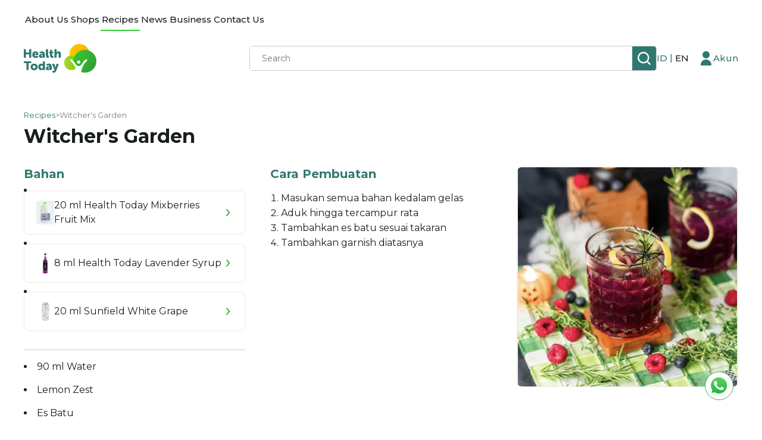

--- FILE ---
content_type: text/html; charset=utf-8
request_url: https://healthtoday.id/id/recipes/recipe/witchers-garden/
body_size: 4829
content:


<!DOCTYPE html>
<html lang="en">
<head>
    <meta charset="UTF-8">
    <meta http-equiv="X-UA-Compatible" content="IE=edge">
    <meta name="viewport" content="width=device-width,height=device-height,initial-scale=1.0,user-scalable=no,user-scalable=0"/>
    
    <title>Witcher&#x27;s Garden Recipe - Health Today Indonesia</title>
    <meta property="og:title" content="Witcher&#x27;s Garden Recipe" />
    
    <link rel="shortcut icon" href="/static/img/favicon.png" />
    <link rel="canonical" href="https://healthtoday.id/id/recipes/recipe/witchers-garden/" />

    <link rel="preconnect" href="https://fonts.googleapis.com">
    <link rel="preconnect" href="https://fonts.gstatic.com" crossorigin>
    <link href="https://fonts.googleapis.com/css2?family=Montserrat:wght@300;400;500;600;700;800&display=swap" rel="stylesheet" rel="preload" as="style" media="print" onload="this.onload=null;this.removeAttribute('media');">

    
    <link rel="stylesheet" href="/static/CACHE/css/output.3e694ad0aeb0.css" type="text/css">

    <!-- Google Tag Manager -->
    <script>
        /* eslint-disable */
        (function(w,d,s,l,i){w[l]=w[l]||[];w[l].push({'gtm.start':
        new Date().getTime(),event:'gtm.js'});var f=d.getElementsByTagName(s)[0],
        j=d.createElement(s),dl=l!='dataLayer'?'&l='+l:'';j.async=true;j.src=
        'https://www.googletagmanager.com/gtm.js?id='+i+dl;f.parentNode.insertBefore(j,f);
        })(window,document,'script','dataLayer','GTM-5BKQ6LN');
        /* eslint-enable */
    </script>
    <!-- End Google Tag Manager -->

   <!-- Meta Pixel Code -->
    <script defer>
        !function(f,b,e,v,n,t,s)
        {if(f.fbq)return;n=f.fbq=function(){n.callMethod?
        n.callMethod.apply(n,arguments):n.queue.push(arguments)};
        if(!f._fbq)f._fbq=n;n.push=n;n.loaded=!0;n.version='2.0';
        n.queue=[];t=b.createElement(e);t.async=!0;
        t.src=v;s=b.getElementsByTagName(e)[0];
        s.parentNode.insertBefore(t,s)}(window, document,'script',
        'https://connect.facebook.net/en_US/fbevents.js');
        fbq('init', '1514386132451569');
        fbq('track', 'PageView');
    </script>
    <noscript><img height="1" width="1" style="display:none"
    src="https://www.facebook.com/tr?id=1514386132451569&ev=PageView&noscript=1"
    /></noscript>
    <!-- End Meta Pixel Code -->

    <!-- Meta Pixel Code -->
    <script defer>
        /* eslint-disable */
        !function(f,b,e,v,n,t,s)
        {if(f.fbq)return;n=f.fbq=function(){n.callMethod?
        n.callMethod.apply(n,arguments):n.queue.push(arguments)};
        if(!f._fbq)f._fbq=n;n.push=n;n.loaded=!0;n.version='2.0';
        n.queue=[];t=b.createElement(e);t.async=!0;
        t.src=v;s=b.getElementsByTagName(e)[0];
        s.parentNode.insertBefore(t,s)}(window, document,'script',
        'https://connect.facebook.net/en_US/fbevents.js');
        fbq('init', '704686887660902');
        fbq('track', 'PageView');
        /* eslint-enable */
    </script>
    <noscript><img height="1" width="1" style="display:none"
        src="https://www.facebook.com/tr?id=704686887660902&ev=PageView&noscript=1"
    /></noscript>
    <meta name="facebook-domain-verification" content="uz7t083hyvwbtcc17rxpi107a864xo" />
    <!-- End Meta Pixel Code -->

    <!-- Tiktok Pixel Code -->
    <script defer>
        /* eslint-disable */
        !function (w, d, t) {
          w.TiktokAnalyticsObject=t;var ttq=w[t]=w[t]||[];ttq.methods=["page","track","identify","instances","debug","on","off","once","ready","alias","group","enableCookie","disableCookie"],ttq.setAndDefer=function(t,e){t[e]=function(){t.push([e].concat(Array.prototype.slice.call(arguments,0)))}};for(var i=0;i<ttq.methods.length;i++)ttq.setAndDefer(ttq,ttq.methods[i]);ttq.instance=function(t){for(var e=ttq._i[t]||[],n=0;n<ttq.methods.length;n++)ttq.setAndDefer(e,ttq.methods[n]);return e},ttq.load=function(e,n){var i="https://analytics.tiktok.com/i18n/pixel/events.js";ttq._i=ttq._i||{},ttq._i[e]=[],ttq._i[e]._u=i,ttq._t=ttq._t||{},ttq._t[e]=+new Date,ttq._o=ttq._o||{},ttq._o[e]=n||{};n=document.createElement("script");n.type="text/javascript",n.async=!0,n.src=i+"?sdkid="+e+"&lib="+t;e=document.getElementsByTagName("script")[0];e.parentNode.insertBefore(n,e)};
          ttq.load('CEDUFA3C77UFTJ8GCFHG');
          ttq.page();
        }(window, document, 'ttq');
        /* eslint-enable */

    </script>
    <!-- End Tiktok Pixel Code -->

    <meta property="og:type" content="website" />
    <meta property="og:url" content="https://healthtoday.id/id/recipes/recipe/witchers-garden/" />
    
<meta name="description" content="Take a look at our recipe for Witcher&#x27;s Garden" />
<meta property="og:description" content="Take a look at our recipe for Witcher&#x27;s Garden" />

<meta property="og:image" content="/media/thumbnails/category/2022/11/22/zn9ddpowdfcdvq2jzzfogf_recipe_QOMCjPa.jpg" />


</head>

<body class="">
    
    
    
    

    <!-- Google Tag Manager (noscript) -->
    <noscript><iframe src="https://www.googletagmanager.com/ns.html?id=GTM-5BKQ6LN"
    height="0" width="0" style="display:none;visibility:hidden"></iframe></noscript>
    <!-- End Google Tag Manager (noscript) -->
    
    <nav>
        <div class="container">
            
            <input type="checkbox" id="nav-toggle" class="nav-toggle-input" />
            <label for="nav-toggle" class="nav-toggle">
                <img src="/static/img/icons/menu.svg" alt="Open Menu" class="open" width="23" height="15" />
            </label>
            <ul class="navlinks">
                <li class="">
                    <a href="/id/about-us/">
                        About Us
                    </a>
                </li>
                <li class="">
                    <a href="/id/products/">
                        Shops
                    </a>
                </li>
                <li class=" active ">
                    <a href="/id/recipes/">
                        Recipes
                    </a>
                </li>
                <li class="">
                    <a href="/id/articles/">
                        News
                    </a>
                </li>
                <li class="">
                    <a href="/id/business/">
                        Business
                    </a>
                </li>
                <li class="">
                    <a href="/id/contact-us/">
                        Contact Us
                    </a>
                </li>
                
                
                <li class=" mobile">
                    <a href="/id/login/?next=/id/recipes/recipe/witchers-garden/">
                        Sign In
                    </a>
                </li>
                
                <li>
                    
                    <div class="languages mobile">
                        <a class="language active" id="id" href="#">
                            ID
                        </a>
                        <span>|</span>
                        <a class="language " id="en" href="#">
                            EN
                        </a>
                    </div>
                </li>
                <li class="mobile">
                    <ul class="socials mobile">
                        <li>
                            <a href="https://www.facebook.com/healthtoday.id" target="_blank" rel="noopener noreferrer">
                                <img src="/static/img/icons/facebook_.svg" alt="Health Today Indonesia's Facebook Page" width="20" height="19" />
                            </a>
                        </li>
                        <li>
                            <a href="https://www.instagram.com/healthtodayindonesia/" target="_blank" rel="noopener noreferrer">
                                <img src="/static/img/icons/instagram_.svg" alt="Health Today Indonesia's Instagram Profile" width="20" height="19" />
                            </a>
                        </li>
                        <li>
                            <a href="https://www.youtube.com/@healthtodayindonesia1619" target="_blank" rel="noopener noreferrer">
                                <img src="/static/img/icons/youtube.svg" alt="Health Today Indonesia's Youtube Profile" width="20" height="19" />
                            </a>
                        </li>
                        <li>
                            <a href="https://tiktok.com/@healthtodayindonesia" target="_blank" rel="noopener noreferrer">
                                <img src="/static/img/icons/tiktok.svg" alt="Health Today Indonesia's Tiktok Profile" width="20" height="19" />
                            </a>
                        </li>
                    </ul>
                </li>
            </ul>
            <a href="/id/" class="logo mobile">
                <img src="/static/img/logo/logo.svg" alt="Health Today logo" width="94" height="37" />
            </a>
            <input type="checkbox" id="search-toggle" class="search-toggle-input" />
            <div class="search-wrapper">
                <a href="/id/" class="logo website">
                    <img src="/static/img/logo/logo.svg" alt="Health Today logo" width="122" height="48" />
                </a>
                <div class="search-container">
                    <form method="get" action="/id/search/">
                        <input type="search" placeholder="Search" name="q" />
                        <button for="search-toggle" class="search-toggle">
                            <img src="/static/img/shops/search.png" alt="search icon" class="search-icon" width="24" height="24" />
                        </button>
                    </form>
                </div>
                
                <div class="languages website">
                    <a class="language active" id="id" href="#">
                        ID
                    </a>
                    <span>|</span>
                    <a class="language " id="en" href="#">
                        EN
                    </a>
                </div>
                
                <div class="website">
                    
                    <a href="/id/login/?next=/id/recipes/recipe/witchers-garden/" class="my-account">
                    
                        <img src="/static/img/shops/user.png" alt="my-account icon" class="icon-img" width="24" height="24" />
                        <span>Akun</span>
                    </a>
                </a>
            </div>
            <label for="search-toggle" class="search-toggle search-toggle-mobile">
                <img src="/static/img/icons/search-green.svg" alt="Open Menu" class="open" width="18" height="18" />
                <img src="/static/img/icons/close.svg" alt="Close Menu" class="close" width="18" height="18" />
            </label>
        </div>
    </nav>
    
    <div>
        
<article class="container">
    <div class="recipe-details">
        <div class="recipe-details__details">
            <ul class="recipe-details__breadcrumbs">
                <li>
                    <a href="/id/recipes/">Recipes</a>
                </li>
                
                <li>
                    <span>Witcher&#x27;s Garden</span>
                </li>
            </ul>
            <h1>
                Witcher&#x27;s Garden
                
            </h1>
            <div class="recipe-details__content">
                <section class="recipe-details__description">
                    <h2>Bahan</h2>
                    <ul class="recipe-details__ingredient">
                        
                        
                        <li class="extended">
                            <a href="/id/products/mix-berries-fruit-mix/details">
                                <picture>
                                    <source srcset="/media/thumbnails/products/2022/11/7/ds2rzfnzfzkwk3t8atmtkj_size_230_webp.webp" type="image/webp">
                                    <img src="/media/thumbnails/products/2022/11/7/ds2rzfnzfzkwk3t8atmtkj_size_230.png" alt="20 ml Health Today Mixberries Fruit Mix" width="30" height="40" />
                                </picture>
                                <div>
                                    <span>20 ml Health Today Mixberries Fruit Mix</span>
                                </div>
                                <img src="/static/img/icons/arrow-green.png" alt="" class="arrow" />
                            </a>
                        </li>
                        
                        
                        
                        <li class="extended">
                            <a href="/id/products/lavender/details">
                                <picture>
                                    <source srcset="/media/thumbnails/products/2022/11/9/deyyqzrxu36bf2drs2kmh7_size_230_webp.webp" type="image/webp">
                                    <img src="/media/thumbnails/products/2022/11/9/deyyqzrxu36bf2drs2kmh7_size_230.jpg" alt="8 ml Health Today Lavender Syrup" width="30" height="40" />
                                </picture>
                                <div>
                                    <span>8 ml Health Today Lavender Syrup</span>
                                </div>
                                <img src="/static/img/icons/arrow-green.png" alt="" class="arrow" />
                            </a>
                        </li>
                        
                        
                        
                        <li class="extended">
                            <a href="/id/products/sunfield-white-grape/details">
                                <picture>
                                    <source srcset="/media/thumbnails/products/2022/11/7/nbvpjq4dcrgh6wovt8595s_size_230_webp.webp" type="image/webp">
                                    <img src="/media/thumbnails/products/2022/11/7/nbvpjq4dcrgh6wovt8595s_size_230.jpg" alt="20 ml Sunfield White Grape" width="30" height="40" />
                                </picture>
                                <div>
                                    <span>20 ml Sunfield White Grape</span>
                                </div>
                                <img src="/static/img/icons/arrow-green.png" alt="" class="arrow" />
                            </a>
                        </li>
                        
                        
                        
                        <li>90 ml Water</li>
                        
                        
                        
                        <li>Lemon Zest</li>
                        
                        
                        
                        <li>Es Batu</li>
                        
                        
                    </ul>
                </section>
                <section class="recipe-details__description">
                    <h2>Cara Pembuatan</h2>
                    <ol class="recipe-details__how-to">
                        
                        <li>Masukan semua bahan kedalam gelas</li>
                        
                        <li>Aduk hingga tercampur rata</li>
                        
                        <li>Tambahkan es batu sesuai takaran</li>
                        
                        <li>Tambahkan garnish diatasnya</li>
                        
                    </ol>
                </section>
                
                <div class="recipe-details__gallery">
                    <picture>
                        <source media="(min-width: 765px)" srcset="/media/thumbnails/category/2022/11/22/zn9ddpowdfcdvq2jzzfogf_size_350_webp.webp 1x, /media/thumbnails/category/2022/11/22/zn9ddpowdfcdvq2jzzfogf_recipe_webp_DzQz1uK.webp 2x" type="image/webp">
                        <source media="(max-width: 765px)" srcset="/media/thumbnails/category/2022/11/22/zn9ddpowdfcdvq2jzzfogf_size_350_webp.webp" type="image/webp">
                        <img src="/media/thumbnails/category/2022/11/22/zn9ddpowdfcdvq2jzzfogf_recipe_QOMCjPa.jpg" srcset="/media/thumbnails/category/2022/11/22/zn9ddpowdfcdvq2jzzfogf_size_350.jpg 1x, /media/thumbnails/category/2022/11/22/zn9ddpowdfcdvq2jzzfogf_recipe_QOMCjPa.jpg 2x" alt="Witcher&#x27;s Garden" class="recipe-details__main-image" width="370" height="370" />
                    </picture>
                </div>
                
            </div>
        </div>
        
        
    </div>
</article>

        <div class="footer-spacer"></div>
        <a href="https://bit.ly/HTI-FloatingWA" class="floating-whatsapp lead-track" target="_blank" rel="noopener noreferrer">
            <img src="/static/img/logo/whatsapp.svg" alt="WhatsApp logo" width="48" height="48" />
        </a>
    </div>
    
    <footer>
        <div class="inner">
            <div class="container">
                <section class="brand-info">
                    <img src="/static/img/logo/logo-vertical.svg" alt="Health Today logo" class="logo" width="105" height="158" />
                    <ul class="socials">
                        <li>
                            <a href="https://www.facebook.com/healthtoday.id" target="_blank" rel="noopener noreferrer">
                                <img src="/static/img/icons/facebook_.svg" alt="Health Today Indonesia's Facebook Page" width="34" height="34" />
                            </a>
                        </li>
                        <li>
                            <a href="https://www.instagram.com/healthtodayindonesia/" target="_blank" rel="noopener noreferrer">
                                <img src="/static/img/icons/instagram_.svg" alt="Health Today Indonesia's Instagram Profile" width="34" height="34" />
                            </a>
                        </li>
                        <li>
                            <a href="https://www.youtube.com/@healthtodayindonesia1619" target="_blank" rel="noopener noreferrer">
                                <img src="/static/img/icons/youtube.svg" alt="Health Today Indonesia's Youtube Profile" width="34" height="34" />
                            </a>
                        </li>
                        <li>
                            <a href="https://tiktok.com/@healthtodayindonesia" target="_blank" rel="noopener noreferrer">
                                <img src="/static/img/icons/tiktok.svg" alt="Health Today Indonesia's Tiktok Profile" width="34" height="34" />
                            </a>
                        </li>
                    </ul>
                    <span class="copyright">© Copyright 2026 Health Today</span>
                </section>
                <section class="get-in-touch">
                    <h3>Get In Touch</h3>
                    <div class="content">
                        <div class="links">
                            <a href="tel:6217220132">
                                <img src="/static/img/icons/call-center.svg" alt="" width="33" height="33" />
                                <span class="highlight">+621 722 0132</span>
                            </a>
                            <a href="https://bit.ly/contactfooterHTI" target="_blank" rel="noopener noreferrer">
                                <img src="/static/img/icons/whatsapp.svg" alt="" width="33" height="33" />
                                <span class="highlight">+62 811 10012338 (WhatsApp)</span>
                            </a>
                            <a href="/cdn-cgi/l/email-protection#98f1f6fef7d8f0fdf9f4ecf0ecf7fcf9e1b6f1fc">
                                <img src="/static/img/icons/email.svg" alt="" width="33" height="33" />
                                <span class="highlight"><span class="__cf_email__" data-cfemail="92fbfcf4fdd2faf7f3fee6fae6fdf6f3ebbcfbf6">[email&#160;protected]</span></span>
                            </a>
                        </div>
                        <div class="address-container">
                            <img src="/static/img/icons/office.svg" alt="" width="33" height="33" />
                            <div class="addresses">
                                <a href="https://goo.gl/maps/JwVygSaFG8Xhiup48" rel="noopener noreferrer" target="_blank">
                                    <address>
                                        <span class="addresses__title">Beverage Creative Centre</span>
                                        Jl. BDN Raya no.9. Cipete Selatan, Cilandak, 12410
                                    </address>
                                </a>
                            </div>
                        </div>
                    </div>
                </section>
                <section class="support">
                    <h3>Others</h3>
                    <ul>
                        <li>
                            <a href="/id/articles/">
                                News &amp; Article
                            </a>
                        </li>
                        <li>
                            <a href="/id/recipes/">
                                Recipes
                            </a>
                        </li>
                        <li>
                            <a href="/id/contact-us/">
                                Contact Us
                            </a>
                        </li>
                        <li>
                            <a href="/id/beverage-specialist/">
                                Menu Development
                            </a>
                        </li>
                        <li>
                            <a href="/id/privacy-policy/">
                                Privacy Policy
                            </a>
                        </li>
                        <li>
                            <a href="/id/terms/">
                                Terms &amp; Conditions
                            </a>
                        </li>
                    </ul>
                </section>
            </div>
        </div>
    </footer>
    

    <div class="mobile my-account-menu">
        

<div class="cart-sidebar cart-border">
    <h3 class="title-icon">
        <img src="/static/img/shops/user_account.png" class="auto">
        
    </h3>
    <div class="separator border full large"></div>
    <div class="links-sidebar">
        <a href="/id/orders/" class="">
            
            Daftar Pesanan
            
        </a>
        <a href="/id/accounts/edit-profile/" class="">
            Profil
        </a>
        <a href="/id/accounts/email/change" class="">
            Email
        </a>
        <a href="/id/accounts/password/change/" class="">
            Kata Sandi
        </a>
        <form action="/id/logout/" method="POST">
            <input type="hidden" name="csrfmiddlewaretoken" value="BFc3rSX949OiHwSxNgqxXKtKQhUuOJGW1qqOK652NrRJmLWtkjy9hEqXWoa3YEgq">
            <button type="submit">Keluar</button>
        </form>
    </div>
</div>

    </div>
    <script data-cfasync="false" src="/cdn-cgi/scripts/5c5dd728/cloudflare-static/email-decode.min.js"></script><script src="/static/CACHE/js/output.a386abb1a83b.js"></script>

    
<script>
    const shareButton = document.querySelectorAll('.recipe-details__share');

    if (navigator.share) {
        shareButton.forEach((button) => {
            button.classList.remove('hidden');
            button.addEventListener('click', () => {
                navigator.share({
                    title: 'Witcher&#x27;s Garden - Health Today Indonesia',
                    url: document.location.href,
                });
            });
        });
    }
</script>

<script defer src="https://static.cloudflareinsights.com/beacon.min.js/vcd15cbe7772f49c399c6a5babf22c1241717689176015" integrity="sha512-ZpsOmlRQV6y907TI0dKBHq9Md29nnaEIPlkf84rnaERnq6zvWvPUqr2ft8M1aS28oN72PdrCzSjY4U6VaAw1EQ==" data-cf-beacon='{"version":"2024.11.0","token":"9778e689e8e946cd8e08743e360052c0","r":1,"server_timing":{"name":{"cfCacheStatus":true,"cfEdge":true,"cfExtPri":true,"cfL4":true,"cfOrigin":true,"cfSpeedBrain":true},"location_startswith":null}}' crossorigin="anonymous"></script>
</body>
</html>


--- FILE ---
content_type: text/css
request_url: https://healthtoday.id/static/CACHE/css/output.3e694ad0aeb0.css
body_size: 27185
content:
/*!
Pure v2.0.6
Copyright 2013 Yahoo!
Licensed under the BSD License.
https://github.com/pure-css/pure/blob/master/LICENSE
*//*!
normalize.css v | MIT License | git.io/normalize
Copyright (c) Nicolas Gallagher and Jonathan Neal
*//*! normalize.css v8.0.1 | MIT License | github.com/necolas/normalize.css */html{line-height:1.15;-webkit-text-size-adjust:100%}body{margin:0}main{display:block}h1{font-size:2em;margin:.67em 0}hr{-webkit-box-sizing:content-box;box-sizing:content-box;height:0;overflow:visible}pre{font-family:monospace,monospace;font-size:1em}a{background-color:transparent}abbr[title]{border-bottom:none;text-decoration:underline;-webkit-text-decoration:underline dotted;text-decoration:underline dotted}b,strong{font-weight:bolder}code,kbd,samp{font-family:monospace,monospace;font-size:1em}small{font-size:80%}sub,sup{font-size:75%;line-height:0;position:relative;vertical-align:baseline}sub{bottom:-.25em}sup{top:-.5em}img{border-style:none}button,input,optgroup,select,textarea{font-family:inherit;font-size:100%;line-height:1.15;margin:0}button,input{overflow:visible}button,select{text-transform:none}[type=button],[type=reset],[type=submit],button{-webkit-appearance:button}[type=button]::-moz-focus-inner,[type=reset]::-moz-focus-inner,[type=submit]::-moz-focus-inner,button::-moz-focus-inner{border-style:none;padding:0}[type=button]:-moz-focusring,[type=reset]:-moz-focusring,[type=submit]:-moz-focusring,button:-moz-focusring{outline:1px dotted ButtonText}fieldset{padding:.35em .75em .625em}legend{-webkit-box-sizing:border-box;box-sizing:border-box;color:inherit;display:table;max-width:100%;padding:0;white-space:normal}progress{vertical-align:baseline}textarea{overflow:auto}[type=checkbox],[type=radio]{-webkit-box-sizing:border-box;box-sizing:border-box;padding:0}[type=number]::-webkit-inner-spin-button,[type=number]::-webkit-outer-spin-button{height:auto}[type=search]{-webkit-appearance:textfield;outline-offset:-2px}[type=search]::-webkit-search-decoration{-webkit-appearance:none}::-webkit-file-upload-button{-webkit-appearance:button;font:inherit}details{display:block}summary{display:list-item}template{display:none}[hidden]{display:none}html{font-family:sans-serif}.hidden,[hidden]{display:none!important}.pure-img{max-width:100%;height:auto;display:block}.pure-g{letter-spacing:-.31em;text-rendering:optimizespeed;font-family:FreeSans,Arimo,"Droid Sans",Helvetica,Arial,sans-serif;display:-webkit-box;display:-ms-flexbox;display:flex;-webkit-box-orient:horizontal;-webkit-box-direction:normal;-ms-flex-flow:row wrap;flex-flow:row wrap;-ms-flex-line-pack:start;align-content:flex-start}@media all and (-ms-high-contrast:none),(-ms-high-contrast:active){table .pure-g{display:block}}.opera-only :-o-prefocus,.pure-g{word-spacing:-0.43em}.pure-u{display:inline-block;letter-spacing:normal;word-spacing:normal;vertical-align:top;text-rendering:auto}.pure-g [class*=pure-u]{font-family:sans-serif}.pure-u-1,.pure-u-1-1,.pure-u-1-12,.pure-u-1-2,.pure-u-1-24,.pure-u-1-3,.pure-u-1-4,.pure-u-1-5,.pure-u-1-6,.pure-u-1-8,.pure-u-10-24,.pure-u-11-12,.pure-u-11-24,.pure-u-12-24,.pure-u-13-24,.pure-u-14-24,.pure-u-15-24,.pure-u-16-24,.pure-u-17-24,.pure-u-18-24,.pure-u-19-24,.pure-u-2-24,.pure-u-2-3,.pure-u-2-5,.pure-u-20-24,.pure-u-21-24,.pure-u-22-24,.pure-u-23-24,.pure-u-24-24,.pure-u-3-24,.pure-u-3-4,.pure-u-3-5,.pure-u-3-8,.pure-u-4-24,.pure-u-4-5,.pure-u-5-12,.pure-u-5-24,.pure-u-5-5,.pure-u-5-6,.pure-u-5-8,.pure-u-6-24,.pure-u-7-12,.pure-u-7-24,.pure-u-7-8,.pure-u-8-24,.pure-u-9-24{display:inline-block;letter-spacing:normal;word-spacing:normal;vertical-align:top;text-rendering:auto}.pure-u-1-24{width:4.1667%}.pure-u-1-12,.pure-u-2-24{width:8.3333%}.pure-u-1-8,.pure-u-3-24{width:12.5%}.pure-u-1-6,.pure-u-4-24{width:16.6667%}.pure-u-1-5{width:20%}.pure-u-5-24{width:20.8333%}.pure-u-1-4,.pure-u-6-24{width:25%}.pure-u-7-24{width:29.1667%}.pure-u-1-3,.pure-u-8-24{width:33.3333%}.pure-u-3-8,.pure-u-9-24{width:37.5%}.pure-u-2-5{width:40%}.pure-u-10-24,.pure-u-5-12{width:41.6667%}.pure-u-11-24{width:45.8333%}.pure-u-1-2,.pure-u-12-24{width:50%}.pure-u-13-24{width:54.1667%}.pure-u-14-24,.pure-u-7-12{width:58.3333%}.pure-u-3-5{width:60%}.pure-u-15-24,.pure-u-5-8{width:62.5%}.pure-u-16-24,.pure-u-2-3{width:66.6667%}.pure-u-17-24{width:70.8333%}.pure-u-18-24,.pure-u-3-4{width:75%}.pure-u-19-24{width:79.1667%}.pure-u-4-5{width:80%}.pure-u-20-24,.pure-u-5-6{width:83.3333%}.pure-u-21-24,.pure-u-7-8{width:87.5%}.pure-u-11-12,.pure-u-22-24{width:91.6667%}.pure-u-23-24{width:95.8333%}.pure-u-1,.pure-u-1-1,.pure-u-24-24,.pure-u-5-5{width:100%}.pure-button{display:inline-block;line-height:normal;white-space:nowrap;vertical-align:middle;text-align:center;cursor:pointer;-webkit-user-drag:none;-webkit-user-select:none;-moz-user-select:none;-ms-user-select:none;user-select:none;-webkit-box-sizing:border-box;box-sizing:border-box}.pure-button::-moz-focus-inner{padding:0;border:0}.pure-button-group{letter-spacing:-.31em;text-rendering:optimizespeed}.opera-only :-o-prefocus,.pure-button-group{word-spacing:-0.43em}.pure-button-group .pure-button{letter-spacing:normal;word-spacing:normal;vertical-align:top;text-rendering:auto}.pure-button{font-family:inherit;font-size:100%;padding:.5em 1em;color:rgba(0,0,0,.8);border:none transparent;background-color:#e6e6e6;text-decoration:none;border-radius:2px}.pure-button-hover,.pure-button:focus,.pure-button:hover{background-image:-webkit-gradient(linear,left top,left bottom,from(transparent),color-stop(40%,rgba(0,0,0,.05)),to(rgba(0,0,0,.1)));background-image:linear-gradient(transparent,rgba(0,0,0,.05) 40%,rgba(0,0,0,.1))}.pure-button:focus{outline:0}.pure-button-active,.pure-button:active{-webkit-box-shadow:0 0 0 1px rgba(0,0,0,.15) inset,0 0 6px rgba(0,0,0,.2) inset;box-shadow:0 0 0 1px rgba(0,0,0,.15) inset,0 0 6px rgba(0,0,0,.2) inset;border-color:#000}.pure-button-disabled,.pure-button-disabled:active,.pure-button-disabled:focus,.pure-button-disabled:hover,.pure-button[disabled]{border:none;background-image:none;opacity:.4;cursor:not-allowed;-webkit-box-shadow:none;box-shadow:none;pointer-events:none}.pure-button-hidden{display:none}.pure-button-primary,.pure-button-selected,a.pure-button-primary,a.pure-button-selected{background-color:#0078e7;color:#fff}.pure-button-group .pure-button{margin:0;border-radius:0;border-right:1px solid rgba(0,0,0,.2)}.pure-button-group .pure-button:first-child{border-top-left-radius:2px;border-bottom-left-radius:2px}.pure-button-group .pure-button:last-child{border-top-right-radius:2px;border-bottom-right-radius:2px;border-right:none}.pure-form input[type=color],.pure-form input[type=date],.pure-form input[type=datetime-local],.pure-form input[type=datetime],.pure-form input[type=email],.pure-form input[type=month],.pure-form input[type=number],.pure-form input[type=password],.pure-form input[type=search],.pure-form input[type=tel],.pure-form input[type=text],.pure-form input[type=time],.pure-form input[type=url],.pure-form input[type=week],.pure-form select,.pure-form textarea{padding:.5em .6em;display:inline-block;border:1px solid #ccc;-webkit-box-shadow:inset 0 1px 3px #ddd;box-shadow:inset 0 1px 3px #ddd;border-radius:4px;vertical-align:middle;-webkit-box-sizing:border-box;box-sizing:border-box}.pure-form input:not([type]){padding:.5em .6em;display:inline-block;border:1px solid #ccc;-webkit-box-shadow:inset 0 1px 3px #ddd;box-shadow:inset 0 1px 3px #ddd;border-radius:4px;-webkit-box-sizing:border-box;box-sizing:border-box}.pure-form input[type=color]{padding:.2em .5em}.pure-form input[type=color]:focus,.pure-form input[type=date]:focus,.pure-form input[type=datetime-local]:focus,.pure-form input[type=datetime]:focus,.pure-form input[type=email]:focus,.pure-form input[type=month]:focus,.pure-form input[type=number]:focus,.pure-form input[type=password]:focus,.pure-form input[type=search]:focus,.pure-form input[type=tel]:focus,.pure-form input[type=text]:focus,.pure-form input[type=time]:focus,.pure-form input[type=url]:focus,.pure-form input[type=week]:focus,.pure-form select:focus,.pure-form textarea:focus{outline:0;border-color:#129fea}.pure-form input:not([type]):focus{outline:0;border-color:#129fea}.pure-form input[type=checkbox]:focus,.pure-form input[type=file]:focus,.pure-form input[type=radio]:focus{outline:thin solid #129FEA;outline:1px auto #129FEA}.pure-form .pure-checkbox,.pure-form .pure-radio{margin:.5em 0;display:block}.pure-form input[type=color][disabled],.pure-form input[type=date][disabled],.pure-form input[type=datetime-local][disabled],.pure-form input[type=datetime][disabled],.pure-form input[type=email][disabled],.pure-form input[type=month][disabled],.pure-form input[type=number][disabled],.pure-form input[type=password][disabled],.pure-form input[type=search][disabled],.pure-form input[type=tel][disabled],.pure-form input[type=text][disabled],.pure-form input[type=time][disabled],.pure-form input[type=url][disabled],.pure-form input[type=week][disabled],.pure-form select[disabled],.pure-form textarea[disabled]{cursor:not-allowed;background-color:#eaeded;color:#cad2d3}.pure-form input:not([type])[disabled]{cursor:not-allowed;background-color:#eaeded;color:#cad2d3}.pure-form input[readonly],.pure-form select[readonly],.pure-form textarea[readonly]{background-color:#eee;color:#777;border-color:#ccc}.pure-form input:focus:invalid,.pure-form select:focus:invalid,.pure-form textarea:focus:invalid{color:#b94a48;border-color:#e9322d}.pure-form input[type=checkbox]:focus:invalid:focus,.pure-form input[type=file]:focus:invalid:focus,.pure-form input[type=radio]:focus:invalid:focus{outline-color:#e9322d}.pure-form select{height:2.25em;border:1px solid #ccc;background-color:#fff}.pure-form select[multiple]{height:auto}.pure-form label{margin:.5em 0 .2em}.pure-form fieldset{margin:0;padding:.35em 0 .75em;border:0}.pure-form legend{display:block;width:100%;padding:.3em 0;margin-bottom:.3em;color:#333;border-bottom:1px solid #e5e5e5}.pure-form-stacked input[type=color],.pure-form-stacked input[type=date],.pure-form-stacked input[type=datetime-local],.pure-form-stacked input[type=datetime],.pure-form-stacked input[type=email],.pure-form-stacked input[type=file],.pure-form-stacked input[type=month],.pure-form-stacked input[type=number],.pure-form-stacked input[type=password],.pure-form-stacked input[type=search],.pure-form-stacked input[type=tel],.pure-form-stacked input[type=text],.pure-form-stacked input[type=time],.pure-form-stacked input[type=url],.pure-form-stacked input[type=week],.pure-form-stacked label,.pure-form-stacked select,.pure-form-stacked textarea{display:block;margin:.25em 0}.pure-form-stacked input:not([type]){display:block;margin:.25em 0}.pure-form-aligned input,.pure-form-aligned select,.pure-form-aligned textarea,.pure-form-message-inline{display:inline-block;vertical-align:middle}.pure-form-aligned textarea{vertical-align:top}.pure-form-aligned .pure-control-group{margin-bottom:.5em}.pure-form-aligned .pure-control-group label{text-align:right;display:inline-block;vertical-align:middle;width:10em;margin:0 1em 0 0}.pure-form-aligned .pure-controls{margin:1.5em 0 0 11em}.pure-form .pure-input-rounded,.pure-form input.pure-input-rounded{border-radius:2em;padding:.5em 1em}.pure-form .pure-group fieldset{margin-bottom:10px}.pure-form .pure-group input,.pure-form .pure-group textarea{display:block;padding:10px;margin:0 0 -1px;border-radius:0;position:relative;top:-1px}.pure-form .pure-group input:focus,.pure-form .pure-group textarea:focus{z-index:3}.pure-form .pure-group input:first-child,.pure-form .pure-group textarea:first-child{top:1px;border-radius:4px 4px 0 0;margin:0}.pure-form .pure-group input:first-child:last-child,.pure-form .pure-group textarea:first-child:last-child{top:1px;border-radius:4px;margin:0}.pure-form .pure-group input:last-child,.pure-form .pure-group textarea:last-child{top:-2px;border-radius:0 0 4px 4px;margin:0}.pure-form .pure-group button{margin:.35em 0}.pure-form .pure-input-1{width:100%}.pure-form .pure-input-3-4{width:75%}.pure-form .pure-input-2-3{width:66%}.pure-form .pure-input-1-2{width:50%}.pure-form .pure-input-1-3{width:33%}.pure-form .pure-input-1-4{width:25%}.pure-form-message-inline{display:inline-block;padding-left:.3em;color:#666;vertical-align:middle;font-size:.875em}.pure-form-message{display:block;color:#666;font-size:.875em}@media only screen and (max-width:480px){.pure-form button[type=submit]{margin:.7em 0 0}.pure-form input:not([type]),.pure-form input[type=color],.pure-form input[type=date],.pure-form input[type=datetime-local],.pure-form input[type=datetime],.pure-form input[type=email],.pure-form input[type=month],.pure-form input[type=number],.pure-form input[type=password],.pure-form input[type=search],.pure-form input[type=tel],.pure-form input[type=text],.pure-form input[type=time],.pure-form input[type=url],.pure-form input[type=week],.pure-form label{margin-bottom:.3em;display:block}.pure-group input:not([type]),.pure-group input[type=color],.pure-group input[type=date],.pure-group input[type=datetime-local],.pure-group input[type=datetime],.pure-group input[type=email],.pure-group input[type=month],.pure-group input[type=number],.pure-group input[type=password],.pure-group input[type=search],.pure-group input[type=tel],.pure-group input[type=text],.pure-group input[type=time],.pure-group input[type=url],.pure-group input[type=week]{margin-bottom:0}.pure-form-aligned .pure-control-group label{margin-bottom:.3em;text-align:left;display:block;width:100%}.pure-form-aligned .pure-controls{margin:1.5em 0 0 0}.pure-form-message,.pure-form-message-inline{display:block;font-size:.75em;padding:.2em 0 .8em}}.pure-menu{-webkit-box-sizing:border-box;box-sizing:border-box}.pure-menu-fixed{position:fixed;left:0;top:0;z-index:3}.pure-menu-item,.pure-menu-list{position:relative}.pure-menu-list{list-style:none;margin:0;padding:0}.pure-menu-item{padding:0;margin:0;height:100%}.pure-menu-heading,.pure-menu-link{display:block;text-decoration:none;white-space:nowrap}.pure-menu-horizontal{width:100%;white-space:nowrap}.pure-menu-horizontal .pure-menu-list{display:inline-block}.pure-menu-horizontal .pure-menu-heading,.pure-menu-horizontal .pure-menu-item,.pure-menu-horizontal .pure-menu-separator{display:inline-block;vertical-align:middle}.pure-menu-item .pure-menu-item{display:block}.pure-menu-children{display:none;position:absolute;left:100%;top:0;margin:0;padding:0;z-index:3}.pure-menu-horizontal .pure-menu-children{left:0;top:auto;width:inherit}.pure-menu-active>.pure-menu-children,.pure-menu-allow-hover:hover>.pure-menu-children{display:block;position:absolute}.pure-menu-has-children>.pure-menu-link:after{padding-left:.5em;content:"\25B8";font-size:small}.pure-menu-horizontal .pure-menu-has-children>.pure-menu-link:after{content:"\25BE"}.pure-menu-scrollable{overflow-y:scroll;overflow-x:hidden}.pure-menu-scrollable .pure-menu-list{display:block}.pure-menu-horizontal.pure-menu-scrollable .pure-menu-list{display:inline-block}.pure-menu-horizontal.pure-menu-scrollable{white-space:nowrap;overflow-y:hidden;overflow-x:auto;padding:.5em 0}.pure-menu-horizontal .pure-menu-children .pure-menu-separator,.pure-menu-separator{background-color:#ccc;height:1px;margin:.3em 0}.pure-menu-horizontal .pure-menu-separator{width:1px;height:1.3em;margin:0 .3em}.pure-menu-horizontal .pure-menu-children .pure-menu-separator{display:block;width:auto}.pure-menu-heading{text-transform:uppercase;color:#565d64}.pure-menu-link{color:#777}.pure-menu-children{background-color:#fff}.pure-menu-heading,.pure-menu-link{padding:.5em 1em}.pure-menu-disabled{opacity:.5}.pure-menu-disabled .pure-menu-link:hover{background-color:transparent;cursor:default}.pure-menu-active>.pure-menu-link,.pure-menu-link:focus,.pure-menu-link:hover{background-color:#eee}.pure-menu-selected>.pure-menu-link,.pure-menu-selected>.pure-menu-link:visited{color:#000}.pure-table{border-collapse:collapse;border-spacing:0;empty-cells:show;border:1px solid #cbcbcb}.pure-table caption{color:#000;font:italic 85%/1 arial,sans-serif;padding:1em 0;text-align:center}.pure-table td,.pure-table th{border-left:1px solid #cbcbcb;border-width:0 0 0 1px;font-size:inherit;margin:0;overflow:visible;padding:.5em 1em}.pure-table thead{background-color:#e0e0e0;color:#000;text-align:left;vertical-align:bottom}.pure-table td{background-color:transparent}.pure-table-odd td{background-color:#f2f2f2}.pure-table-striped tr:nth-child(2n-1) td{background-color:#f2f2f2}.pure-table-bordered td{border-bottom:1px solid #cbcbcb}.pure-table-bordered tbody>tr:last-child>td{border-bottom-width:0}.pure-table-horizontal td,.pure-table-horizontal th{border-width:0 0 1px 0;border-bottom:1px solid #cbcbcb}.pure-table-horizontal tbody>tr:last-child>td{border-bottom-width:0}/*!
Pure v2.0.6
Copyright 2013 Yahoo!
Licensed under the BSD License.
https://github.com/pure-css/pure/blob/master/LICENSE
*/@media screen and (min-width:35.5em){.pure-u-sm-1,.pure-u-sm-1-1,.pure-u-sm-1-12,.pure-u-sm-1-2,.pure-u-sm-1-24,.pure-u-sm-1-3,.pure-u-sm-1-4,.pure-u-sm-1-5,.pure-u-sm-1-6,.pure-u-sm-1-8,.pure-u-sm-10-24,.pure-u-sm-11-12,.pure-u-sm-11-24,.pure-u-sm-12-24,.pure-u-sm-13-24,.pure-u-sm-14-24,.pure-u-sm-15-24,.pure-u-sm-16-24,.pure-u-sm-17-24,.pure-u-sm-18-24,.pure-u-sm-19-24,.pure-u-sm-2-24,.pure-u-sm-2-3,.pure-u-sm-2-5,.pure-u-sm-20-24,.pure-u-sm-21-24,.pure-u-sm-22-24,.pure-u-sm-23-24,.pure-u-sm-24-24,.pure-u-sm-3-24,.pure-u-sm-3-4,.pure-u-sm-3-5,.pure-u-sm-3-8,.pure-u-sm-4-24,.pure-u-sm-4-5,.pure-u-sm-5-12,.pure-u-sm-5-24,.pure-u-sm-5-5,.pure-u-sm-5-6,.pure-u-sm-5-8,.pure-u-sm-6-24,.pure-u-sm-7-12,.pure-u-sm-7-24,.pure-u-sm-7-8,.pure-u-sm-8-24,.pure-u-sm-9-24{display:inline-block;letter-spacing:normal;word-spacing:normal;vertical-align:top;text-rendering:auto}.pure-u-sm-1-24{width:4.1667%}.pure-u-sm-1-12,.pure-u-sm-2-24{width:8.3333%}.pure-u-sm-1-8,.pure-u-sm-3-24{width:12.5%}.pure-u-sm-1-6,.pure-u-sm-4-24{width:16.6667%}.pure-u-sm-1-5{width:20%}.pure-u-sm-5-24{width:20.8333%}.pure-u-sm-1-4,.pure-u-sm-6-24{width:25%}.pure-u-sm-7-24{width:29.1667%}.pure-u-sm-1-3,.pure-u-sm-8-24{width:33.3333%}.pure-u-sm-3-8,.pure-u-sm-9-24{width:37.5%}.pure-u-sm-2-5{width:40%}.pure-u-sm-10-24,.pure-u-sm-5-12{width:41.6667%}.pure-u-sm-11-24{width:45.8333%}.pure-u-sm-1-2,.pure-u-sm-12-24{width:50%}.pure-u-sm-13-24{width:54.1667%}.pure-u-sm-14-24,.pure-u-sm-7-12{width:58.3333%}.pure-u-sm-3-5{width:60%}.pure-u-sm-15-24,.pure-u-sm-5-8{width:62.5%}.pure-u-sm-16-24,.pure-u-sm-2-3{width:66.6667%}.pure-u-sm-17-24{width:70.8333%}.pure-u-sm-18-24,.pure-u-sm-3-4{width:75%}.pure-u-sm-19-24{width:79.1667%}.pure-u-sm-4-5{width:80%}.pure-u-sm-20-24,.pure-u-sm-5-6{width:83.3333%}.pure-u-sm-21-24,.pure-u-sm-7-8{width:87.5%}.pure-u-sm-11-12,.pure-u-sm-22-24{width:91.6667%}.pure-u-sm-23-24{width:95.8333%}.pure-u-sm-1,.pure-u-sm-1-1,.pure-u-sm-24-24,.pure-u-sm-5-5{width:100%}}@media screen and (min-width:48em){.pure-u-md-1,.pure-u-md-1-1,.pure-u-md-1-12,.pure-u-md-1-2,.pure-u-md-1-24,.pure-u-md-1-3,.pure-u-md-1-4,.pure-u-md-1-5,.pure-u-md-1-6,.pure-u-md-1-8,.pure-u-md-10-24,.pure-u-md-11-12,.pure-u-md-11-24,.pure-u-md-12-24,.pure-u-md-13-24,.pure-u-md-14-24,.pure-u-md-15-24,.pure-u-md-16-24,.pure-u-md-17-24,.pure-u-md-18-24,.pure-u-md-19-24,.pure-u-md-2-24,.pure-u-md-2-3,.pure-u-md-2-5,.pure-u-md-20-24,.pure-u-md-21-24,.pure-u-md-22-24,.pure-u-md-23-24,.pure-u-md-24-24,.pure-u-md-3-24,.pure-u-md-3-4,.pure-u-md-3-5,.pure-u-md-3-8,.pure-u-md-4-24,.pure-u-md-4-5,.pure-u-md-5-12,.pure-u-md-5-24,.pure-u-md-5-5,.pure-u-md-5-6,.pure-u-md-5-8,.pure-u-md-6-24,.pure-u-md-7-12,.pure-u-md-7-24,.pure-u-md-7-8,.pure-u-md-8-24,.pure-u-md-9-24{display:inline-block;letter-spacing:normal;word-spacing:normal;vertical-align:top;text-rendering:auto}.pure-u-md-1-24{width:4.1667%}.pure-u-md-1-12,.pure-u-md-2-24{width:8.3333%}.pure-u-md-1-8,.pure-u-md-3-24{width:12.5%}.pure-u-md-1-6,.pure-u-md-4-24{width:16.6667%}.pure-u-md-1-5{width:20%}.pure-u-md-5-24{width:20.8333%}.pure-u-md-1-4,.pure-u-md-6-24{width:25%}.pure-u-md-7-24{width:29.1667%}.pure-u-md-1-3,.pure-u-md-8-24{width:33.3333%}.pure-u-md-3-8,.pure-u-md-9-24{width:37.5%}.pure-u-md-2-5{width:40%}.pure-u-md-10-24,.pure-u-md-5-12{width:41.6667%}.pure-u-md-11-24{width:45.8333%}.pure-u-md-1-2,.pure-u-md-12-24{width:50%}.pure-u-md-13-24{width:54.1667%}.pure-u-md-14-24,.pure-u-md-7-12{width:58.3333%}.pure-u-md-3-5{width:60%}.pure-u-md-15-24,.pure-u-md-5-8{width:62.5%}.pure-u-md-16-24,.pure-u-md-2-3{width:66.6667%}.pure-u-md-17-24{width:70.8333%}.pure-u-md-18-24,.pure-u-md-3-4{width:75%}.pure-u-md-19-24{width:79.1667%}.pure-u-md-4-5{width:80%}.pure-u-md-20-24,.pure-u-md-5-6{width:83.3333%}.pure-u-md-21-24,.pure-u-md-7-8{width:87.5%}.pure-u-md-11-12,.pure-u-md-22-24{width:91.6667%}.pure-u-md-23-24{width:95.8333%}.pure-u-md-1,.pure-u-md-1-1,.pure-u-md-24-24,.pure-u-md-5-5{width:100%}}@media screen and (min-width:64em){.pure-u-lg-1,.pure-u-lg-1-1,.pure-u-lg-1-12,.pure-u-lg-1-2,.pure-u-lg-1-24,.pure-u-lg-1-3,.pure-u-lg-1-4,.pure-u-lg-1-5,.pure-u-lg-1-6,.pure-u-lg-1-8,.pure-u-lg-10-24,.pure-u-lg-11-12,.pure-u-lg-11-24,.pure-u-lg-12-24,.pure-u-lg-13-24,.pure-u-lg-14-24,.pure-u-lg-15-24,.pure-u-lg-16-24,.pure-u-lg-17-24,.pure-u-lg-18-24,.pure-u-lg-19-24,.pure-u-lg-2-24,.pure-u-lg-2-3,.pure-u-lg-2-5,.pure-u-lg-20-24,.pure-u-lg-21-24,.pure-u-lg-22-24,.pure-u-lg-23-24,.pure-u-lg-24-24,.pure-u-lg-3-24,.pure-u-lg-3-4,.pure-u-lg-3-5,.pure-u-lg-3-8,.pure-u-lg-4-24,.pure-u-lg-4-5,.pure-u-lg-5-12,.pure-u-lg-5-24,.pure-u-lg-5-5,.pure-u-lg-5-6,.pure-u-lg-5-8,.pure-u-lg-6-24,.pure-u-lg-7-12,.pure-u-lg-7-24,.pure-u-lg-7-8,.pure-u-lg-8-24,.pure-u-lg-9-24{display:inline-block;letter-spacing:normal;word-spacing:normal;vertical-align:top;text-rendering:auto}.pure-u-lg-1-24{width:4.1667%}.pure-u-lg-1-12,.pure-u-lg-2-24{width:8.3333%}.pure-u-lg-1-8,.pure-u-lg-3-24{width:12.5%}.pure-u-lg-1-6,.pure-u-lg-4-24{width:16.6667%}.pure-u-lg-1-5{width:20%}.pure-u-lg-5-24{width:20.8333%}.pure-u-lg-1-4,.pure-u-lg-6-24{width:25%}.pure-u-lg-7-24{width:29.1667%}.pure-u-lg-1-3,.pure-u-lg-8-24{width:33.3333%}.pure-u-lg-3-8,.pure-u-lg-9-24{width:37.5%}.pure-u-lg-2-5{width:40%}.pure-u-lg-10-24,.pure-u-lg-5-12{width:41.6667%}.pure-u-lg-11-24{width:45.8333%}.pure-u-lg-1-2,.pure-u-lg-12-24{width:50%}.pure-u-lg-13-24{width:54.1667%}.pure-u-lg-14-24,.pure-u-lg-7-12{width:58.3333%}.pure-u-lg-3-5{width:60%}.pure-u-lg-15-24,.pure-u-lg-5-8{width:62.5%}.pure-u-lg-16-24,.pure-u-lg-2-3{width:66.6667%}.pure-u-lg-17-24{width:70.8333%}.pure-u-lg-18-24,.pure-u-lg-3-4{width:75%}.pure-u-lg-19-24{width:79.1667%}.pure-u-lg-4-5{width:80%}.pure-u-lg-20-24,.pure-u-lg-5-6{width:83.3333%}.pure-u-lg-21-24,.pure-u-lg-7-8{width:87.5%}.pure-u-lg-11-12,.pure-u-lg-22-24{width:91.6667%}.pure-u-lg-23-24{width:95.8333%}.pure-u-lg-1,.pure-u-lg-1-1,.pure-u-lg-24-24,.pure-u-lg-5-5{width:100%}}@media screen and (min-width:80em){.pure-u-xl-1,.pure-u-xl-1-1,.pure-u-xl-1-12,.pure-u-xl-1-2,.pure-u-xl-1-24,.pure-u-xl-1-3,.pure-u-xl-1-4,.pure-u-xl-1-5,.pure-u-xl-1-6,.pure-u-xl-1-8,.pure-u-xl-10-24,.pure-u-xl-11-12,.pure-u-xl-11-24,.pure-u-xl-12-24,.pure-u-xl-13-24,.pure-u-xl-14-24,.pure-u-xl-15-24,.pure-u-xl-16-24,.pure-u-xl-17-24,.pure-u-xl-18-24,.pure-u-xl-19-24,.pure-u-xl-2-24,.pure-u-xl-2-3,.pure-u-xl-2-5,.pure-u-xl-20-24,.pure-u-xl-21-24,.pure-u-xl-22-24,.pure-u-xl-23-24,.pure-u-xl-24-24,.pure-u-xl-3-24,.pure-u-xl-3-4,.pure-u-xl-3-5,.pure-u-xl-3-8,.pure-u-xl-4-24,.pure-u-xl-4-5,.pure-u-xl-5-12,.pure-u-xl-5-24,.pure-u-xl-5-5,.pure-u-xl-5-6,.pure-u-xl-5-8,.pure-u-xl-6-24,.pure-u-xl-7-12,.pure-u-xl-7-24,.pure-u-xl-7-8,.pure-u-xl-8-24,.pure-u-xl-9-24{display:inline-block;letter-spacing:normal;word-spacing:normal;vertical-align:top;text-rendering:auto}.pure-u-xl-1-24{width:4.1667%}.pure-u-xl-1-12,.pure-u-xl-2-24{width:8.3333%}.pure-u-xl-1-8,.pure-u-xl-3-24{width:12.5%}.pure-u-xl-1-6,.pure-u-xl-4-24{width:16.6667%}.pure-u-xl-1-5{width:20%}.pure-u-xl-5-24{width:20.8333%}.pure-u-xl-1-4,.pure-u-xl-6-24{width:25%}.pure-u-xl-7-24{width:29.1667%}.pure-u-xl-1-3,.pure-u-xl-8-24{width:33.3333%}.pure-u-xl-3-8,.pure-u-xl-9-24{width:37.5%}.pure-u-xl-2-5{width:40%}.pure-u-xl-10-24,.pure-u-xl-5-12{width:41.6667%}.pure-u-xl-11-24{width:45.8333%}.pure-u-xl-1-2,.pure-u-xl-12-24{width:50%}.pure-u-xl-13-24{width:54.1667%}.pure-u-xl-14-24,.pure-u-xl-7-12{width:58.3333%}.pure-u-xl-3-5{width:60%}.pure-u-xl-15-24,.pure-u-xl-5-8{width:62.5%}.pure-u-xl-16-24,.pure-u-xl-2-3{width:66.6667%}.pure-u-xl-17-24{width:70.8333%}.pure-u-xl-18-24,.pure-u-xl-3-4{width:75%}.pure-u-xl-19-24{width:79.1667%}.pure-u-xl-4-5{width:80%}.pure-u-xl-20-24,.pure-u-xl-5-6{width:83.3333%}.pure-u-xl-21-24,.pure-u-xl-7-8{width:87.5%}.pure-u-xl-11-12,.pure-u-xl-22-24{width:91.6667%}.pure-u-xl-23-24{width:95.8333%}.pure-u-xl-1,.pure-u-xl-1-1,.pure-u-xl-24-24,.pure-u-xl-5-5{width:100%}}/*! modern-normalize v1.1.0 | MIT License | https://github.com/sindresorhus/modern-normalize */*,::before,::after{box-sizing:border-box}html{-moz-tab-size:4;tab-size:4}html{line-height:1.15;-webkit-text-size-adjust:100%}body{margin:0}body{font-family:system-ui,-apple-system,'Segoe UI',Roboto,Helvetica,Arial,sans-serif,'Apple Color Emoji','Segoe UI Emoji'}hr{height:0;color:inherit}abbr[title]{text-decoration:underline dotted}b,strong{font-weight:bolder}code,kbd,samp,pre{font-family:ui-monospace,SFMono-Regular,Consolas,'Liberation Mono',Menlo,monospace;font-size:1em}small{font-size:80%}sub,sup{font-size:75%;line-height:0;position:relative;vertical-align:baseline}sub{bottom:-0.25em}sup{top:-0.5em}table{text-indent:0;border-color:inherit}button,input,optgroup,select,textarea{font-family:inherit;font-size:100%;line-height:1.15;margin:0}button,select{text-transform:none}button,[type='button'],[type='reset'],[type='submit']{-webkit-appearance:button}::-moz-focus-inner{border-style:none;padding:0}:-moz-focusring{outline:1px dotted ButtonText}:-moz-ui-invalid{box-shadow:none}legend{padding:0}progress{vertical-align:baseline}::-webkit-inner-spin-button,::-webkit-outer-spin-button{height:auto}[type='search']{-webkit-appearance:textfield;outline-offset:-2px}::-webkit-search-decoration{-webkit-appearance:none}::-webkit-file-upload-button{-webkit-appearance:button;font:inherit}summary{display:list-item}*{box-sizing:border-box}input:focus{outline:0}html,body{scroll-behavior:smooth}body{min-height:100vh;display:flex;flex-direction:column;color:#191F1C;font-family:"Montserrat",sans-serif}input::-webkit-outer-spin-button,input::-webkit-inner-spin-button{-webkit-appearance:none;margin:0}input[type=number]{-moz-appearance:textfield}a{text-decoration:none}h1,h2,h3,h4,h5,p{letter-spacing:0}.hide{display:none}.container{width:100%;max-width:1232px;margin:0px auto;padding:0 16px;box-sizing:border-box}.mobile{display:none}.text-underline{text-decoration:underline}.text-align-left{text-align:left}.text-align-center{text-align:center}.text-align-right{text-align:right}.font-weight-500{font-weight:500}.black-color{color:#191F1C}.red-color,.text-error{color:#EF4624}.gray-color{color:#7F7F7F}.green-color,.text-success{color:#33A833}.p-20{padding-left:20px}.mt-tiny{margin-top:5px}.actions-button{display:flex;justify-content:start;align-items:center;gap:20px}.button{font:600 16px/1 "Montserrat",sans-serif;border-radius:8px;padding:10px;color:#CDCDCD;border:none;border:1px solid #CDCDCD;text-align:center;display:flex;align-items:center;justify-content:center;background:transparent;width:100%;gap:5px;cursor:pointer}.button img{max-width:24px}.button.small{font:600 14px/1 "Montserrat",sans-serif;padding:4px 10px}.button.font-500{font-weight:500}.button.medium{margin:0;padding:10px}.button.auto{width:auto;padding:11px 25px}.button.auto.small{padding:8px 10px}.button.right{margin:0 0 0 auto}.button.transparent{color:#33A833;border-color:#33A833;cursor:pointer}.button.less-border{border:none;padding:0}.button.green{color:white;border-color:#33A833;background-color:#33A833}.button.green span{font:400 20px/1.2 "Montserrat",sans-serif;color:white;margin:0;padding:0}.button.yellow{color:white;border-color:#FFBD00;background-color:#FFBD00}.button.white{color:white;background:#33A833}.button.center{align-items:center}.button.sm-border-radius{border-radius:5px}.button.large{padding:11px 20px}.button.hide{display:none}.button.active{display:flex}.button.disabled,.button[disabled]{color:white;border:1px solid #CDCDCD;background:#CDCDCD;pointer-events:none}.disable-link{pointer-events:none}.set-align-bottom{margin:auto 0 0}.wa-wrapper .button{margin:0;position:relative;top:2px}.add-wrapper .button{flex-direction:unset;min-height:36px;min-width:100px}.add-wrapper .button.fixed-size{min-height:42px;min-width:242px}.help-text{font:400 16px/1.2 "Montserrat",sans-serif;color:#7F7F7F}.help-text:not(:last-child){margin-bottom:12px}.help-text.mb-0{margin-bottom:0}.help-text.small{font:400 13px/1.2 "Montserrat",sans-serif}.text-error{font:14px/1.2 "Montserrat",sans-serif;color:#EF4624;text-transform:italic}.separator{display:block;padding-bottom:40px;width:100%;clear:both}.separator.small{padding-bottom:15px}.separator.vsmall{padding-bottom:10px}.separator.medium{padding-bottom:25px}.separator.large{padding-bottom:60px}.separator.vlarge{padding-bottom:100px}.separator.border{margin-bottom:15px;padding-bottom:15px;border-bottom:1px solid #EAEAEA}.separator.border.full{position:relative;border:none}.separator.border.full:before{content:'';height:1px;width:200%;position:absolute;left:-50%;bottom:0;background-color:#EAEAEA}.separator.border.large{margin-bottom:20px;padding-bottom:20px}nav{padding:16px;width:100%;position:sticky;top:0px;background:white;z-index:2}nav>.container{display:flex;align-items:center;flex-wrap:wrap;justify-content:space-between}nav a{line-height:0}nav .navlinks{list-style:none;padding:0;margin:0 auto 22px;display:flex;align-items:center;gap:44px;width:100%}nav .navlinks li{padding:8px 2px;border-bottom:2px solid transparent}nav .navlinks li.active{border-bottom-color:#33CD33}nav .navlinks li a,nav .navlinks li a:any-link{font-size:15px;line-height:18.29px;font-weight:500;color:#191F1C;text-decoration:none}nav .navlinks li a.active{color:#2F7870;font-weight:500}nav form{border:1px solid #CDCDCD;border-radius:4px;display:flex;align-items:center;background:white}nav form input{font:400 14px/16px "Montserrat",sans-serif;border:none;padding:12px 20px;flex-grow:1}nav form img{margin:0px 14px 0px 0px}nav .socials{list-style:none;padding:0px;margin:0px auto;display:flex;align-items:center;gap:20px}nav .socials li a,nav .socials li a:any-link{text-decoration:none}nav .socials img{max-width:24px}nav .icon-img{max-height:24px}nav .my-account{font:500 15px/16px "Montserrat",sans-serif;color:#2F7870;gap:10px;display:flex;align-items:center;text-decoration:none}nav .nav-toggle-input{display:none}nav .nav-toggle-input:checked ~ .navlinks{display:flex;overscroll-behavior:contain}nav .nav-toggle{display:flex;align-items:center;width:24px;display:none;cursor:pointer}nav .nav-toggle .close{display:none}nav .search-wrapper{width:100%;display:flex;align-items:center;gap:32px}nav .search-container{width:100%;padding:0;z-index:10;display:flex;justify-content:flex-end;align-items:center}nav .search-container form{width:100%;max-width:684px}nav .search-toggle-input{display:none}nav .search-toggle-input:checked ~ .search-wrapper .search-container{display:flex;overscroll-behavior:contain}nav .search-icon{max-width:24px;margin:0}nav .search-toggle{display:flex;align-items:center;cursor:pointer;border:none;padding:8px;border-radius:0px 4px 4px 0px;background:#2F7870}nav .search-toggle .close{display:none}nav .search-toggle-mobile{display:none}nav .languages{font:500 15px/16px "Montserrat",sans-serif;width:90px}nav .languages span{color:#2F7870;position:relative;top:-1px}nav .languages a{text-decoration:none;color:#191F1C}nav .languages a.active{color:#2F7870;font-weight:500}nav .languages.mobile{display:none}footer{margin-top:auto;position:relative}footer .inner{margin-top:-24px;padding:66px 16px;width:100%;background-color:#EAF2F0}footer .container{display:grid;grid-template-columns:repeat(3,minmax(0,1fr));gap:64px}footer .brand-info{display:flex;flex-direction:column;align-items:center}footer .brand-info .logo{max-width:105px}footer .brand-info .socials{list-style:none;padding:0px;margin:37px auto 0px;display:flex;align-items:center;gap:21px}footer .brand-info .socials li a,footer .brand-info .socials li a:any-link{text-decoration:none}footer .brand-info .copyright{margin-top:31px;text-align:center;font-size:13px;line-height:31.2px;color:#2F7870}footer section h3{font-weight:bold;font-size:16px;line-height:19.2px;color:#2F7870;margin:0px}footer section h3 + ul{margin:20px 0px 0px;display:grid;grid-template-columns:minmax(0,1fr);gap:12px;list-style:none;padding:0px}footer section h3 + ul li{font-size:16px;line-height:24px}footer section h3 + ul li a,footer section h3 + ul li a:any-link{color:#191F1C;text-decoration:none}footer .get-in-touch .content{margin-top:20px;display:grid;grid-template-columns:minmax(0,1fr);gap:16px}footer .get-in-touch .links{display:flex;flex-direction:column;gap:4px}footer .get-in-touch a,footer .get-in-touch a:any-link{color:#191F1C;text-decoration:none;padding:0px 2px 2px;width:fit-content;font-size:16px;line-height:38.4px;display:flex;gap:12px}footer .get-in-touch a .highlight,footer .get-in-touch a:any-link .highlight{border-bottom:3px solid #33CD33}footer .get-in-touch .address-container{display:flex;align-items:flex-start;gap:12px}footer .get-in-touch .addresses{display:flex;flex-direction:column;gap:20px}footer .get-in-touch .addresses__title{font-weight:600;font-size:14px;line-height:22.4px;color:#2F7870}footer .get-in-touch address{display:flex;flex-direction:column;font-style:normal;font-size:16px;line-height:24px;margin-top:2px}.footer-spacer{height:100px}.floating-whatsapp{position:sticky;bottom:48px;left:100vw;margin-right:48px;border:1px solid #42B549;border-radius:48px;padding:6px;display:inline-flex;align-items:center;justify-content:center;gap:12px;font-size:15px;line-height:22.5px;font-weight:700;background:white;color:#191F1C;text-decoration:none;z-index:1;width:48px;height:48px}.floating-whatsapp img{height:auto}.homepage-carousel{margin-top:12px;border-radius:8px;overflow:hidden;position:relative;min-height:400px}.homepage-carousel__container{display:grid;grid-auto-flow:column;grid-auto-columns:100%;gap:8px}.homepage-carousel__slide{border-radius:8px;overflow:hidden}.homepage-carousel__slide img{width:100%;height:100%;object-fit:cover;aspect-ratio:5 / 2}.homepage-carousel__slide .mobile{display:none}.homepage-carousel__dots{position:absolute;left:50%;transform:translate(-50%);bottom:24px;list-style-type:none;padding:0px;margin:0px;display:flex;align-items:center;gap:8px}.homepage-carousel__dot{width:8px;height:8px;border-radius:8px;background-color:white;border:none;padding:0px;cursor:pointer;transition:width 0.25s,background-color 0.25s}.homepage-carousel__dot.active{background-color:#2F7870;width:28px}.our-clients{margin-top:80px}.our-clients h2{margin:0px;font-size:32px;line-height:48px;text-align:center}.our-clients__clients{margin:24px 0px 0px;display:grid;grid-template-columns:repeat(6,minmax(0,1fr));column-gap:96px;row-gap:35px;padding:0px;list-style-type:none}.our-clients li{width:100%;aspect-ratio:120 / 80}.our-clients img{width:100%;height:100%;object-fit:contain}.our-story{display:grid;grid-template-columns:repeat(2,minmax(0,1fr));column-gap:84px;margin-top:80px}.our-story h2{margin:0px;font-size:32px;line-height:48px}.our-story p{margin-top:16px;font-size:16px;line-height:28px}.our-story__points{display:flex;justify-content:space-between;align-items:center}.our-story__points img{width:128px;height:128px;object-fit:contain}.our-story__read-more{display:inline-flex;margin-top:32px;color:#2F7870;border-radius:8px;font-size:15px;line-height:22.5px;font-weight:600;align-items:center;text-decoration:none;gap:6px;text-decoration:underline}.our-story picture{margin-top:auto}.our-story__product-showcase{width:100%;object-fit:contain}.our-products{margin-top:80px}.our-products h2{margin:0;font-size:32px;line-height:48px;text-align:center}.our-products__categories{list-style-type:none;margin:32px 0 0;padding:0;display:grid;grid-template-columns:repeat(5,minmax(0,1fr));column-gap:12px;row-gap:32px}.our-products__category{display:block;position:relative;text-decoration:none}.our-products__category img{object-fit:cover;width:100%;aspect-ratio:3 / 4;border-radius:8px}.our-products__category span{display:-webkit-box;-webkit-line-clamp:2;-webkit-box-orient:vertical;text-overflow:ellipsis;color:#191F1C;font-size:15px;line-height:22.5px;text-transform:uppercase;font-weight:700;text-decoration:none;gap:16px;text-align:center;margin-top:10px;overflow:hidden}.grow-your-business{margin-top:80px}.grow-your-business__background-image{background:url("/static/img/pictures/grow-with-us-hero.png?5546015eefc8") no-repeat center center;background-size:cover;height:544px}@supports (background-image:url("/static/img/pictures/grow-with-us-hero.webp?008972da4455")){.grow-your-business__background-image{background-image:url("/static/img/pictures/grow-with-us-hero.webp?008972da4455")}}.grow-your-business__floating{background:white;width:100%;max-width:726px;margin:-128px auto 0px;padding:32px;border-radius:8px;box-shadow:0px 4px 20px rgba(0,0,0,0.04);display:flex;flex-direction:column}.grow-your-business h2{margin:0px;font-size:32px;line-height:48px;text-align:center}.grow-your-business p{margin:16px auto 0px;max-width:529px;font-size:16px;line-height:27px;text-align:center}.grow-your-business__learn-more{display:inline-flex;margin:16px auto 0px;background-color:#191F1C;color:white;padding:14px 24px;border-radius:8px;font-size:14px;line-height:19px;text-transform:uppercase;font-weight:600;align-items:center;text-decoration:none;gap:16px}.grow-your-business__learn-more img{max-width:14px}.news{margin-top:60px}.news__news{list-style-type:none;margin:0px;padding:0px;display:grid;grid-template-columns:repeat(3,minmax(0,1fr));gap:20px}.news__news-item{text-decoration:none;color:#191F1C;height:100%}.news article{display:flex;flex-direction:column;height:100%}.news__news-image{border-radius:8px;width:100%;aspect-ratio:1;object-fit:cover;height:auto}.news h3{margin:20px 0px 0px;font-size:24px;line-height:24px;font-weight:700}.news p{font-size:16px;line-height:25.2px;margin:12px 0px}.news__read-more{color:#2F7870;font-size:16px;line-height:24px;text-decoration:underline;display:flex;align-items:baseline;gap:10px;font-weight:600;margin:auto 0px 0px}.product-index{display:grid;grid-template-columns:216px minmax(0,1fr);column-gap:32px;row-gap:24px;margin-top:48px}.product-index__header{grid-column:2 / 2}.product-index__header h1{margin:0px;font-size:32px;line-height:38.4px}.product-index__header p{margin:12px auto 0px;font-size:18px;line-height:28.8px}.product-index__subcategories{list-style-type:none;display:flex;align-items:center;gap:12px;margin:24px 0px 0px;padding:0px}.product-index__subcategories li{display:flex}.product-index__subcategories a{text-decoration:none;color:black;border:1px solid #CDCDCD;padding:10px 32px;border-radius:40px;font-size:14px;line-height:17.07px}.product-index__subcategories a.active{background-color:#33A833;border-color:#33A833;color:white}.product-index__subcategories-dropdown{border:1px solid #EAEAEA;border-radius:10px;align-items:center;justify-content:space-between;padding:12px 20px;display:none}.product-index__subcategories-dropdown span{font-size:14px;line-height:17px;font-weight:400}.product-index__subcategories-dropdown img{transform:rotate(180deg);transition:transform 0.25s}p ~ .product-index__subcategories-dropdown{margin-top:16px}.product-index__subcategories-dropdown-checkbox{display:none}.product-index__subcategories-dropdown-checkbox:checked ~ label img{transform:rotate(0deg)}.product-index__subcategories-dropdown-checkbox:checked ~ ul{display:flex}.product-index__categories ul{list-style-type:none;display:flex;flex-direction:column;gap:14px;margin:0px;padding:0px;position:sticky;top:110px}.product-index__categories li{display:flex}.product-index__categories a{text-decoration:none;color:black;border-bottom:2px solid transparent;padding:0px 0px 8px;font-weight:600;font-size:16px;line-height:16px}.product-index__categories a.active{border-color:#33CD33}.product-index__products ul{list-style-type:none;display:grid;grid-template-columns:repeat(4,minmax(0,1fr));column-gap:14px;row-gap:40px;margin:0;padding:0}.product-index__products picture{margin:0 0 auto;line-height:0}.product-index__products li{height:100%;justify-content:space-between;align-items:start;display:flex;flex-wrap:wrap}.product-index__products a{text-decoration:none;color:#191F1C;display:flex;flex-direction:column;margin-bottom:7px}.product-index__products a:hover img{border-color:#33A833}.product-index__products img{width:100%;aspect-ratio:243 / 310;border:1px solid #EAEAEA;border-radius:8px;object-fit:contain;object-position:center center}.product-index__products img.object-cover{object-fit:cover}.product-index__products h3{font-size:16px;line-height:1.5;font-weight:500;margin:8px 0 auto}.product-index__products span{font-size:16px;line-height:24px;text-align:center;color:#33A833;padding:6px 20px;border:1px solid #33A833;border-radius:32px;margin:auto auto 0;display:inline-block;transition:background-color 0.25s,color 0.25s}.product-index__products span:hover{background-color:#33A833;color:white}.product-index__products span.border-color-transparent{border-color:transparent}.qty-info-box{display:flex;align-items:center;justify-content:space-between;margin:auto 0 0;gap:5px;width:100%}.qty-info-box h2{font:700 18px/1.5 "Montserrat",sans-serif;margin:0}.qty-info-box .original-price{font:500 14px/1.5 "Montserrat",sans-serif;color:#7F7F7F;text-align:left;text-decoration-line:line-through;margin:0;padding:0;border:none;display:block}.qty-info-box .original-price:hover{color:#7F7F7F;background:unset}.input-qty-wrapper{font:600 16px/1.5 "Montserrat",sans-serif;display:none;align-items:center;justify-content:space-between;gap:5px;height:43px;max-width:100px}.input-qty-wrapper.active{display:flex}.input-qty-wrapper input{font:600 16px/1.5 "Montserrat",sans-serif;max-width:25px;border:none;line-height:28px;text-align:center;pointer-events:none}.input-qty-wrapper a,.input-qty-wrapper button{font:500 22px/1 "Montserrat",sans-serif;border-radius:8px;color:#CDCDCD;border:1px solid #CDCDCD;width:28px;height:28px;text-align:center;display:flex;align-items:center;justify-content:center;background:transparent;margin:0}.input-qty-wrapper a.active,.input-qty-wrapper button.active{color:#33A833;border-color:#33A833;cursor:pointer}.product-details__content .qty-info-box{border:1px solid #EAEAEA;border-width:1px 0;padding:25px 0;margin:20px 0}.product-details__content .qty-info-box h2{font:700 24px/1.5 "Montserrat",sans-serif;color:#33A833}.product-details__content .qty-info-box .price{display:flex;align-items:center;gap:10px}.product-details__content .qty-info-box .info{font:400 13px/1.2 "Montserrat",sans-serif;display:block;color:#7F7F7F}.product-details__content .qty-info-box .input-qty-wrapper{gap:40px;max-width:initial}.product-details__content .qty-info-box .input-qty-wrapper span{font:500 16px/1.5 "Montserrat",sans-serif;color:#191F1C}.input-qty-block{display:flex;align-items:center;justify-content:space-between;gap:5px;height:34px}.input-qty-block input{font:600 20px/1.5 "Montserrat",sans-serif;max-width:35px}.input-qty-block a{font:500 25px/1 "Montserrat",sans-serif;width:34px;height:34px}.recipes-index{display:flex;flex-direction:column;margin-top:48px;gap:36px}.recipes-index__header h1{margin:0px;font-size:32px;line-height:38.4px;text-align:center}.recipes-index__header p{margin:12px auto 0px;font-size:18px;line-height:28.8px;text-align:center}.recipes-index__categories-dropdown{border:1px solid #EAEAEA;border-radius:10px;align-items:center;justify-content:space-between;padding:12px 20px;margin-top:28px;display:none}.recipes-index__categories-dropdown span{font-size:14px;line-height:17px;font-weight:400}.recipes-index__categories-dropdown img{transform:rotate(180deg);transition:transform 0.25s}.recipes-index__categories-dropdown-checkbox{display:none}.recipes-index__categories-dropdown-checkbox:checked ~ label img{transform:rotate(0deg)}.recipes-index__categories-dropdown-checkbox:checked ~ ul{display:flex}.recipes-index__categories{list-style-type:none;display:flex;align-items:center;justify-content:center;gap:12px;margin:24px 0px 0px;padding:0px}.recipes-index__categories li{display:flex}.recipes-index__categories a{text-decoration:none;color:black;border:1px solid #CDCDCD;padding:10px 32px;border-radius:40px;font-size:14px;line-height:17.07px}.recipes-index__categories a.active{background-color:#33A833;border-color:#33A833;color:white}.recipes-index__recipes{display:flex;flex-direction:column}.recipes-index__recipes ul{list-style-type:none;display:grid;grid-template-columns:repeat(4,minmax(0,1fr));column-gap:14px;row-gap:60px;margin:0px;padding:0px}.recipes-index__recipes a{text-decoration:none;color:#191F1C;display:flex;flex-direction:column}.recipes-index__recipes h3{margin:8px 0px 0px;font-size:16px;line-height:19.2px;text-align:center;font-weight:700}.recipes-index__recipes button{display:inline-flex;margin:60px auto 0px;background-color:#191F1C;color:white;padding:14px 24px;border-radius:8px;font-size:16px;line-height:19px;text-transform:uppercase;font-weight:600;align-items:center;text-decoration:none;gap:16px}.recipes-index__recipes button img{transform:rotate(90deg)}.recipes-index__recipe-image{width:100%;height:100%;border-radius:8px;object-fit:contain;object-position:center center;aspect-ratio:1;background:#EAF2F0}.search-page{display:flex;flex-direction:column;margin-top:48px;gap:36px}.search-page__header h1{margin:0px;font-size:32px;line-height:38.4px;text-align:center}.search-page__header p{margin:12px auto 0px;font-size:18px;line-height:28.8px;text-align:center}.search-page__categories{list-style-type:none;display:flex;align-items:center;justify-content:center;gap:12px;margin:24px 0px 0px;padding:0px}.search-page__categories li{display:flex}.search-page__categories a{text-decoration:none;color:black;border:1px solid #CDCDCD;padding:14px 32px;border-radius:40px;font-size:14px;line-height:17.07px}.search-page__categories a.active{color:white;border-color:#33A833;background-color:#33A833}.product-details{margin-top:48px}.product-details .serving-suggestions{border-radius:8px;border:1px solid #EAEAEA;padding:32px 28px}.product-details .serving-suggestions h3{font:700 16px/22px "Montserrat",sans-serif;margin:0 0 9px;padding:0}.product-details__details{display:grid;grid-template-columns:315px 1fr 315px;column-gap:24px;row-gap:0px}.product-details__gallery{grid-row:1 / span 2;display:flex;flex-wrap:wrap;gap:15px}.product-details__thumbnails{width:100%;list-style-type:none;margin:0px;padding:0px;display:flex;gap:12px;flex-shrink:0}.product-details__thumbnails input{display:none}.product-details__thumbnails input + label{cursor:pointer}.product-details__thumbnails img{width:100%;aspect-ratio:3 / 4;border:1px solid #EAEAEA;border-radius:4px;object-fit:contain;padding:1px}.product-details__thumbnails input:checked + label img{border:2px solid #33CD33;padding:0px}.product-details__thumbnails label{display:table;max-width:76px}.product-details__main-image{width:100%;aspect-ratio:3 / 4;border:1px solid #EAEAEA;border-radius:8px;object-fit:contain}.product-details__header h1{margin:0px 0px;font-size:32px;line-height:39px}.product-details__breadcrumbs{list-style-type:none;margin:0px;padding:0px;display:flex;align-items:center;overflow:auto}.product-details__breadcrumbs li{display:flex;gap:1ch;font-size:13px;line-height:15.85px;color:#7F7F7F;max-width:96px;overflow:hidden;transition:max-width 0.25s,margin-right 0.25s;margin-right:1ch;align-items:center}.product-details__breadcrumbs li.mobile{max-width:0px;margin-right:none}.product-details__breadcrumbs li:last-child{margin-right:none}.product-details__breadcrumbs li::after{content:'>';display:flex}.product-details__breadcrumbs li:last-child::after{display:none}.product-details__breadcrumbs a,.product-details__breadcrumbs button{color:#2F7870;text-decoration:none;overflow:hidden;background:none;border:none;white-space:nowrap;text-overflow:ellipsis}.product-details__ecommerce-links{display:flex;align-items:center;gap:12px;margin-top:30px}.product-details__ecommerce-links a{border:1px solid #CDCDCD;border-radius:8px;display:flex;align-items:center;justify-content:center;text-decoration:none;gap:8px;padding:12px;height:100%}.product-details__ecommerce-links .icon{width:24px;height:24px;object-fit:contain}.product-details__ecommerce-links span{display:flex;align-items:center;justify-content:space-between;font-size:16px;line-height:19.5px;font-weight:600}.product-details__ecommerce-links .shopee{border-color:#EF4624}.product-details__ecommerce-links .shopee span{color:#EF4624}.product-details__ecommerce-links .shopee .icon{transform:translateY(-2px)}.product-details__ecommerce-links .tokopedia{border-color:#42B549}.product-details__ecommerce-links .tokopedia span{color:#42B549}.product-details__ecommerce-links .whatsapp{border-color:#42B549}.product-details__ecommerce-links .whatsapp span{color:#42B549}.product-details__description{margin-top:32px}.product-details__description h2{font-size:20px;line-height:24.38px;color:#2F7870;margin:16px 0px 0px}.product-details__description h2:first-child{margin:0px}.product-details__description h2 + p{margin:8px 0px 0px}.product-details__description h3{font-size:16px;line-height:25.6px;font-weight:bold;margin:0px}.product-details__description h3 + p{margin:8px 0px 0px}.product-details__description ul{padding-inline-start:16px;margin:16px 0px 0px;display:flex;flex-direction:column;gap:8px;font-size:16px;line-height:25.6px}.product-details__description p{margin:16px 0px 0px;font-size:16px;line-height:24px}.product-details__info{margin-top:36px;display:grid;grid-template-columns:repeat(2,minmax(0,1fr));gap:20px}.product-details__info .spanned{grid-column:1 / span 2}.product-details__serving-suggestions{display:flex;flex-wrap:wrap;gap:20px;margin-top:5px}.product-details__serving-suggestion h4{margin:0px;font-size:16px;line-height:25.6px;font-weight:600;color:#2F7870}.product-details__serving-suggestion p{margin:0px;font-size:16px;line-height:24px}.product-details__serving-suggestion .suggestion-title{display:flex;gap:10px;margin-bottom:5px}.product-details__serving-suggestion .suggestion-title img{max-width:24px}.product-details__ingredients{margin-top:22px;border-radius:8px;padding:16px 0}.product-details__ingredients h2{color:#191F1C;font-size:16px;line-height:25.6px;margin:0 0 5px}.product-details__ingredients p{margin-top:6px;font-size:16px;line-height:22.4px;margin:0}.product-details__explore-more{margin-top:32px}.product-details__explore-more h4{margin:0px;font-size:32px;line-height:48px}.product-details__explore-more .product-index__products{margin-top:24px}.recipe-details{margin-top:48px}.recipe-details h1{margin:8px 0px 0px;font-size:32px;line-height:39px;display:flex;align-items:baseline;gap:8px}.recipe-details__share{margin-left:auto;border:1px solid #2F7870;border-radius:8px;padding:12px 18px;font-size:13px;line-height:15.85px;display:flex;align-items:center;gap:10px;color:#2F7870;background-color:transparent;cursor:pointer;text-transform:uppercase;font-weight:600}.recipe-details__share.mobile{display:none}.recipe-details__main-image{width:100%;border:1px solid #EAEAEA;border-radius:8px;object-fit:contain;aspect-ratio:1;background-color:#EAF2F0}.recipe-details__breadcrumbs{list-style-type:none;margin:0px;padding:0px;display:flex;align-items:center;gap:1ch}.recipe-details__breadcrumbs li{display:flex;gap:1ch;font-size:13px;line-height:15.85px;color:#7F7F7F}.recipe-details__breadcrumbs li::after{content:'>';display:flex}.recipe-details__breadcrumbs li:last-child::after{display:none}.recipe-details__breadcrumbs a{color:#2F7870;text-decoration:none}.recipe-details__content{display:grid;grid-template-columns:repeat(3,minmax(0,1fr));gap:42px;margin-top:32px}.recipe-details__description h2{font-size:20px;line-height:24.38px;color:#2F7870;margin:16px 0px 0px}.recipe-details__description h2:first-child{margin:0px}.recipe-details__description h3{font-size:16px;line-height:25.6px;font-weight:bold;margin:0px}.recipe-details__description ul,.recipe-details__description ol{padding-inline-start:0px;margin:16px 0px 0px;display:flex;flex-direction:column;gap:8px;font-size:16px;line-height:25.6px}.recipe-details__description ul li,.recipe-details__description ol li{list-style-position:inside}.recipe-details__description p{margin:16px 0px 0px;font-size:16px;line-height:25.6px}.recipe-details__ingredient li{font-size:16px;line-height:24px;margin-bottom:15px}.recipe-details__ingredient li::marker{color:#2F7870}.recipe-details__ingredient li.extended{line-height:0}.recipe-details__ingredient li.extended::marker{display:none;color:transparent;visibility:invisible}.recipe-details__ingredient .extended a{line-height:24px;display:flex;align-items:center;gap:22px;color:#191F1C;text-decoration:none;font-size:16px;line-height:24px;border:1px solid #EAEAEA;border-radius:8px;padding:12px 20px;box-sizing:border-box}.recipe-details__ingredient .extended a picture{line-height:0}.recipe-details__ingredient .extended a img{max-width:30px;border-radius:2px;object-fit:cover;background-color:#EAF2F0}.recipe-details__ingredient .extended a div{display:flex;flex-direction:column}.recipe-details__ingredient .extended a:hover{border-color:#33A833}.recipe-details__ingredient .extended a .arrow{background-color:transparent;margin:auto 0 auto auto}.recipe-details__ingredient .extended + li:not(.extended){margin-top:16px;border-top:1px solid #CDCDCD;padding-top:16px}.recipe-details__how-to li::marker{color:#2F7870}.recipe-details__explore-more{margin-top:32px}.recipe-details__explore-more h4{margin:0px;font-size:32px;line-height:48px}.recipe-details__explore-more .recipes-index__recipes{margin-top:24px}.articles-index{display:flex;flex-direction:column;margin-top:48px;gap:36px}.articles-index__header h1{margin:0px;font-size:32px;line-height:38.4px;text-align:center}.articles-index__header p{margin:12px auto 0px;font-size:18px;line-height:28.8px;text-align:center}.articles-index__articles{display:flex;flex-direction:column}.articles-index__articles ul{list-style-type:none;display:grid;grid-template-columns:repeat(12,minmax(0,1fr));column-gap:40px;row-gap:32px;margin:0px;padding:0px}.articles-index__articles li{grid-column-end:span 4}.articles-index__articles li:first-child{grid-column:1 / span 6;grid-row:1 / span 2}.articles-index__articles li:first-child h3{font-size:24px;line-height:36px;margin:12px 0px 0px}.articles-index__articles li:first-child p{margin:4px 0px 0px;font-size:16px;line-height:25.6px;color:#7F7F7F}.articles-index__articles li:nth-child(2),.articles-index__articles li:nth-child(4){grid-column:7 / span 3}.articles-index__articles li:nth-child(3),.articles-index__articles li:nth-child(5){grid-column:10 / span 3}.articles-index__articles a{text-decoration:none;color:#191F1C;display:flex;flex-direction:column}.articles-index__articles h3{margin:10px 0px 0px;font-size:16px;line-height:24px;text-align:start;font-weight:700}.articles-index__articles button{display:inline-flex;margin:60px auto 0px;background-color:#191F1C;color:white;padding:14px 24px;border-radius:8px;font-size:16px;line-height:19px;text-transform:uppercase;font-weight:600;align-items:center;text-decoration:none;gap:16px}.articles-index__articles button img{transform:rotate(90deg)}.articles-index__article-image{aspect-ratio:16 / 9;border-radius:4px;background-color:#EAF2F0;width:100%;height:auto;object-fit:cover}.article-details{margin-top:48px}.article-details__details{display:flex;align-items:center}.article-details h1{margin:16px 0 0;font-size:32px;line-height:42px;display:flex;align-items:baseline;gap:8px}.article-details time{display:inline-block;font-size:14px;line-height:17.07px;color:#7F7F7F;margin:20px 0 0}.article-details__sharer{display:flex;flex-direction:column;gap:26px;align-items:center}.article-details__sharer img{max-height:25px;width:auto;height:auto}.article-details__sharer span{color:#7F7F7F;font-size:14px;line-height:17.07px}.article-details__sharer a,.article-details__sharer button{text-decoration:none;background:none;border:none;cursor:pointer}.article-details__main-image{width:100%;border:1px solid #EAEAEA;border-radius:8px;object-fit:cover;aspect-ratio:16 / 9;background-color:#EAF2F0}.article-details__back{margin:0;padding:0;display:flex;align-items:center;font-size:13px;line-height:15.85px;color:#2F7870;text-decoration:none}.article-details__back.mobile{display:none}.article-details__content-container{display:grid;grid-template-columns:48px 640px;gap:25px 40px;margin:0 auto}.article-details__header{grid-column:2}.article-details__content{display:flex;flex-direction:column;margin-top:24px}.article-details__content h2{font-size:20px;line-height:24.38px;color:#2F7870;margin:16px 0 0}.article-details__content h2:first-child{margin:0}.article-details__content h3{font-size:16px;line-height:25.6px;font-weight:bold;margin:16px 0 0}.article-details__content h3:first-child{margin:0}.article-details__content ul,.article-details__content ol{padding-inline-start:16px;margin:16px 0 0;display:flex;flex-direction:column;gap:8px;font-size:16px;line-height:25.6px}.article-details__content ul:first-child,.article-details__content ol:first-child{margin:0}.article-details__content p{margin:25px 0 0;font-size:16px;line-height:25.6px}.article-details__content p:first-child{margin:0}.about-us__backdrop{position:absolute;top:0px;left:0px;width:100%;height:1280px;background-color:#2F7870;background-image:url("/static/img/pictures/backdrop.webp?00686119b6f3");background-repeat:no-repeat;background-position:top left}.about-us__content{display:grid;grid-template-columns:repeat(2,minmax(0,1fr));column-gap:84px;row-gap:36px;position:relative;margin-top:60px}.about-us__quote{color:white;display:flex;align-items:flex-start;gap:22px;margin-bottom:14px}.about-us__quote p{margin:0px;font-size:28px;line-height:42px;font-weight:700}.about-us__quote em{color:#AAE638;font-style:normal}.about-us__quote.black{color:inherit}.about-us h1{margin:auto 0px 0px;font-size:48px;line-height:58.51px;color:white;font-weight:700}.about-us__banner{grid-column:1 / span 2}.about-us__banner iframe{width:100%;margin:0 auto;border-radius:4px;filter:drop-shadow(0px 4px 20px rgba(0,0,0,0.04));height:315px}.about-us__para-1{font-size:16px;line-height:25.6px;margin:0px;color:white}.about-us__para-2{font-size:16px;line-height:25.6px;margin:0px;color:white;grid-row:span 2}.about-us__infobox{margin-top:32px;border-radius:8px;padding:40px;background-color:white;grid-row:span 2;box-shadow:0px 4px 40px rgba(0,0,0,0.06)}.about-us__infobox span{font-size:20px;line-height:32px;font-weight:600}.about-us__infobox-points{margin:37px 0px 0px;padding:0px;list-style-type:none;display:flex;flex-direction:column;gap:27px}.about-us__infobox-points li{display:flex;align-items:center;gap:20px;font-size:16px;line-height:19.5px;font-weight:400px}.about-us__product-showcase img{width:100%;margin-bottom:32px}.about-us__para-3{font-size:16px;line-height:25.6px;margin:0px;grid-column:2;grid-row:span 2}.about-us__certifications{display:flex;align-items:center;justify-content:space-between}.about-us__certifications img{width:128px;height:128px;object-fit:contain}.business__header{background:url("/static/img/pictures/grow-with-us-hero.png?5546015eefc8") no-repeat center center;background-size:cover;border-radius:10px;height:544px}@supports (background-image:url("/static/img/pictures/grow-with-us-hero.webp?008972da4455")){.business__header{background-image:url("/static/img/pictures/grow-with-us-hero.webp?008972da4455")}}.business__content{margin:36px auto 0px;max-width:720px;width:100%;display:flex;flex-direction:column;align-items:center}.business__content h1{margin:0px;font-size:32px;line-height:39.01px;font-weight:700;text-align:center}.business__content h2{margin:40px 0px 0px;font-size:32px;line-height:39.01px;font-weight:700;text-align:center}.business__description{margin:24px 0px 0px;font-size:16px;line-height:25.6px;text-align:center;font-weight:400}.business__need-consultation{margin-top:24px;text-decoration:none}.business__need-consultation img{max-width:320px;height:auto}.business__types{display:flex;flex-direction:column;gap:32px;width:100%;margin-top:36px}.business__type{width:100%;border-radius:8px;overflow:hidden;border:1px solid #BFD1CD}.business__type label{background-color:#2F7870;background-image:var(--background-img);background-position:center center;background-repeat:no-repeat;background-size:cover;color:white;width:100%;padding:18px 32px;display:flex;align-items:center;gap:24px;font-size:20px;line-height:24.38px;font-weight:700;cursor:pointer}.business__type label>img:first-child{width:36px;height:36px;object-fit:contain}.business__type .chevron{margin-left:auto;transform:rotate(180deg);transition:transform 0.45s}.business__type input{display:none}.business__type input:checked ~ label .chevron{transform:rotate(0deg)}input:checked ~ .business__type-content{max-height:1024px}.business__type-content{max-height:0px;transition:max-height 0.25s;overflow:hidden}.business__type-content p{margin:0px;padding:24px 32px 0px;font-size:16px;line-height:25.6px;font-weight:400}.business__clients{margin:20px 0px 0px;padding:0px 32px 24px;display:grid;grid-template-columns:repeat(6,minmax(0,1fr));gap:20px;list-style-type:none}.business__clients img{width:100%;height:auto}.business__partnership-form{margin:37px 0px 0px;display:grid;grid-template-columns:repeat(2,minmax(0,1fr));column-gap:24px;row-gap:32px;width:100%}.business__partnership-form .span{grid-column:span 2}.business__partnership-form label{display:flex;flex-direction:column;gap:8px}.business__partnership-form span{font-size:13px;line-height:15.85px;font-weight:400;text-transform:uppercase}.business__partnership-form input,.business__partnership-form textarea{padding:16px 21px;border:1px solid #CDCDCD;border-radius:4px;font-size:14px;line-height:17.07px}.business__partnership-form textarea{resize:none;height:128px}.business__form{width:100%}.business__form .button-wrapper{text-align:center}.business__form span{display:block}.business__form button{display:inline-flex;background-color:#191F1C;color:white;padding:14px 24px;border-radius:8px;font-size:16px;line-height:19px;text-transform:uppercase;font-weight:600;align-items:center;text-decoration:none;gap:17px;width:128px;cursor:pointer;border:none;margin:25px auto 0}.contact-us{display:flex;flex-direction:column;margin-top:60px}.contact-us__top{display:grid;grid-template-columns:repeat(2,minmax(0,1fr));gap:48px}.contact-us__content h1{font-size:32px;line-height:39px;font-weight:700;margin:0px}.contact-us__content p{font-size:16px;line-height:24px;font-weight:400;margin:20px 0px 0px}.contact-us__content a,.contact-us__content a:any-link{color:#191F1C;text-decoration:none;padding:0px 2px 2px;width:fit-content;font-size:16px;line-height:32px;display:flex;gap:12px}.contact-us__content a .highlight,.contact-us__content a:any-link .highlight{border-bottom:3px solid #33CD33}.contact-us__content address{display:flex;flex-direction:column;font-style:normal;font-size:16px;line-height:24px;margin-top:2px}.contact-us__links{display:flex;flex-direction:column;gap:20px;margin-top:32px}.contact-us__address-container{display:flex;align-items:flex-start;gap:12px;margin-top:20px}.contact-us__addresses{display:flex;flex-direction:row;gap:20px}.contact-us__address-title{font-weight:600;font-size:14px;line-height:22.4px;color:#2F7870}.contact-us__hero{border-radius:8px}.contact-us__follow-us{margin-top:44px}.contact-us__follow-us span{font-size:20px;line-height:24.38px;font-weight:600}.contact-us__socials{list-style:none;padding:0px;margin:16px auto 0px;display:flex;align-items:center;gap:21px}.contact-us__socials li a,.contact-us__socials li a:any-link{text-decoration:none}.contact-us__distributors-container{margin:80px auto 0px;width:100%}.contact-us__distributors-container h2{font-size:32px;line-height:39px;text-align:center;margin:0px}.contact-us__distributors{list-style-type:none;padding:0px;margin-top:32px;display:grid;grid-template-columns:repeat(4,minmax(0,1fr));gap:24px}.contact-us__distributor{border:1px solid #EAEAEA;border-radius:4px;padding:10px 16px;display:flex;flex-direction:column}.contact-us__distributor-region{margin:0px;font-size:14px;line-height:22.4px;font-weight:600;color:#2F7870;font-style:normal}.contact-us__distributor-name{margin:12px 0px 0px;font-size:15px;line-height:24px;font-weight:600}.contact-us__distributor-address{margin:0px 0px 8px;font-size:15px;line-height:24px;font-weight:400;font-style:normal}.contact-us__distributor-whatsapp{margin-top:auto;display:flex;align-items:center;gap:10px;font-size:15px;line-height:24px;text-decoration:none;color:#191F1C}.contact-us__form{margin:48px auto 0px;width:100%;max-width:720px;scroll-margin-top:140px}.contact-us__form h2{font:700 32px/39px "Montserrat",sans-serif;text-align:center;margin:0px}.contact-us__form-fields{margin-top:38px;display:grid;grid-template-columns:repeat(2,minmax(0,1fr));column-gap:24px;row-gap:32px}.contact-us__form-fields label{display:flex;flex-direction:column}.contact-us__form-fields span{font-size:13px;line-height:15px;text-transform:uppercase}.contact-us__form-fields input,.contact-us__form-fields textarea{margin-top:8px;border:1px solid #CDCDCD;border-radius:4px;padding:16px 21px;font-size:15px;line-height:17px;width:100%}.contact-us__form-fields textarea{resize:none;height:128px}.contact-us__form-fields label:last-child{grid-column:1 / span 2}.contact-us__form-fields .input-field{position:relative}.contact-us__form-fields .error input,.contact-us__form-fields .error textarea{border-color:#EF5D5D}.contact-us__form-fields .error .warning-icon{display:inline-table}.contact-us__form-fields .warning-icon{max-width:24px;position:absolute;top:55%;right:10px;transform:translateY(-50%);display:none}.contact-us button[type=submit]{display:flex;margin:32px auto 0;background-color:#191F1C;color:white;padding:13px 21px;border-radius:8px;font-size:14px;line-height:19px;text-transform:uppercase;font-weight:600;align-items:center;text-decoration:none;gap:20px;cursor:pointer}.contact-us button[type=submit] img{max-width:14px;position:relative;top:-1px}.contact-us__form-message{display:block;text-align:center;color:#33A833;font-size:15px;line-height:20px;font-weight:600;margin-top:32px;text-transform:uppercase}.beverage-specialist{max-width:720px;margin:24px auto 0px;display:flex;flex-direction:column;align-items:center}.beverage-specialist h1{margin:16px 0px 0px;font-size:32px;line-height:39px;text-align:center}.beverage-specialist p{margin:24px 0px 0px;font-size:16px;line-height:25.6px}.beverage-specialist ul{width:100%;margin:16px 0px 0px;padding:0px;display:grid;grid-template-columns:repeat(3,minmax(0,1fr));column-gap:120px;row-gap:4px;list-style-position:inside}.beverage-specialist__whatsapp{margin:40px 0px 0px;display:flex;flex-direction:column;align-items:center}.beverage-specialist__whatsapp .logo{width:32px;height:32px;object-fit:contain}.beverage-specialist__whatsapp h3{margin:10px 0px 0px;font-size:20px;line-height:24.38px;text-align:center}.beverage-specialist__whatsapp span{display:block;margin:10px 0px 0px;color:#33A833;font-size:24px;line-height:30px;font-weight:600}.hidden{display:none}.promotion{display:flex;justify-content:center;align-items:flex-start;gap:1rem}.promotion__text{width:50%}.promotion__text p{font-size:16px;line-height:24px}.promotion__text__buttons{display:flex;justify-content:flex-start;gap:1rem;align-items:center;margin-top:2rem}.promotion__text__buttons a{padding:0.5rem 1rem;background:transparent;border:1.5px solid;border-radius:8px}.promotion__text__buttons a.shopee{border-color:#EF4624}.promotion__text__buttons a.tokopedia{border-color:#42B549}.promotion__text__buttons a.whatsapp{border-color:#42B549}.promotion__slider{width:50%;padding-top:0.67em}.promotion__slider .slider{text-align:center}.promotion__slider .slider img{width:100%}.privacy_policy{line-height:150%}.privacy_policy__title{font-size:32px}.privacy_policy__subtitle{font-size:16px;margin-top:1.5rem}.privacy_policy__content{font-size:16px}.website{display:block}.mobile{display:none}.landing-page nav .navlinks{margin:0 0 0 auto;gap:40px}.landing-page nav .navlinks .button{background-color:#2F7870;padding:14px 27px;border-radius:8px;color:white}.landing-page .homepage-carousel{background-color:#2F7870;border-radius:0;padding:60px 0}.landing-page .banner_content{display:flex;justify-content:space-between;gap:20px}.landing-page .banner_content .desc{max-width:50%}.landing-page .banner_content .banner-img{max-width:675px;margin:0 auto;display:table}.landing-page .banner_content a img{max-width:224px}.landing-page .banner_content h1{font:700 44px/60px "Montserrat",sans-serif;color:white;margin-bottom:25px}.landing-page .banner_content p{font:400 18px/29px "Montserrat",sans-serif;color:white;margin-bottom:40px}.landing-page .satisfied-customers{background-color:#EAF2F0}.landing-page .satisfied-customers .container{display:flex;gap:160px}.landing-page .satisfied-customers h2{font:700 100px/100px "Montserrat",sans-serif;color:#2F7870;display:flex;align-items:center;margin:50px 0}.landing-page .satisfied-customers h2.line{font-weight:400}.landing-page .satisfied-customers h2 .plus{font:700 70px/70px "Montserrat",sans-serif;color:#FFBD00;position:relative;top:-35px}.landing-page .satisfied-customers h2 .desc{font:400 23px/32px "Montserrat",sans-serif;margin-left:10px}.landing-page .section-p{font:400 16px/25px "Montserrat",sans-serif;text-align:center;max-width:60%;margin:15px auto 40px}.landing-page .why-us{background:#F5F5F5;display:inline-block;width:100%}.landing-page .why-our-products{display:flex;gap:20px;text-align:center;margin-bottom:35px;position:relative}.landing-page .why-our-products h2{font:600 18px/25px "Montserrat",sans-serif;margin:10px 0}.landing-page .why-our-products p{font:400 13px/20px "Montserrat",sans-serif}.landing-page .why-our-products img{max-width:100px;margin-bottom:20px}.landing-page .why-our-products .list{background:#F5F5F5;border-radius:8px;padding:34px 18px;width:285px}.landing-page .why-our-products + .button img{max-height:48px}.landing-page .why-our-products.product-list img{object-fit:cover;max-width:100%;max-height:300px;margin:0}.landing-page .why-our-products.product-list h2{color:#191F1C;text-transform:uppercase;text-align:left;margin:0;max-width:100%}.landing-page .why-our-products.product-list p{margin:5px 0 0}.landing-page .why-our-products.product-list .list{color:#191F1C;line-height:0;text-align:left;text-decoration:none;padding:0;overflow:hidden}.landing-page .why-our-products.product-list .text{padding:24px}.landing-page .center{margin:0 auto;display:table}.landing-page .text-align-left{text-align:left;color:#2F7870}.landing-page .supreme-product{background-color:#EAF2F0;padding:82px 0;overflow:hidden}.landing-page .supreme-product h2{color:#2F7870;margin-bottom:45px}.landing-page .supreme-product .button{padding-top:25px}.landing-page .supreme-product .button img{max-height:48px}.landing-page .supreme-product .our-products{margin:0}.landing-page .our-collections{position:relative}.landing-page .separator{margin-bottom:62px}.landing-page .tns-liveregion{display:none}.landing-page .tns-outer{position:relative}.landing-page .tns-outer .tns-nav{position:absolute;bottom:-40px;left:50%;transform:translateX(-50%);z-index:1}.landing-page .tns-outer button{border:none;background-color:#D8E7E5;height:12px;width:12px;border-radius:10px;margin-right:5px;display:inline-block;cursor:pointer}.landing-page .tns-outer button:last-child{margin-right:0}.landing-page .tns-outer button.tns-nav-active{background-color:#FFBD00}.landing-page .overflow-hidden{overflow:hidden}.landing-page a{text-decoration:none}.landing-page section h2{font-size:32px;line-height:48px;margin:0 0 40px}.landing-page .testimony{background:#F5F5F5;padding-bottom:80px}.landing-page .testimony img.rates{max-width:185px;margin:0 0 45px;display:table}.landing-page .testimony h2{width:100%;display:flex;justify-content:space-between}.landing-page .testimony h2 span{font:400 19px/25px "Montserrat",sans-serif;color:#7F7F7F}.landing-page .testimony p{color:#191F1C;text-align:left;margin:0}.landing-page .testimony .list{box-shadow:0px 5.21088px 26.0544px rgba(0,0,0,0.04);border-radius:10.4218px}.landing-page .testimony .bottom{display:flex;align-items:center;justify-content:start;gap:18px;margin-top:40px}.landing-page .testimony .bottom h3{font:600 20px/25px "Montserrat",sans-serif;color:#2F7870;margin:0 0 5px}.landing-page .testimony .bottom p{font:400 18px/22px "Montserrat",sans-serif;margin:0}.landing-page .testimony .bottom .icon{max-width:75px;margin:0}.landing-page .flex{display:flex;justify-content:space-between;gap:55px}.landing-page .register-wrapper{background:url("/static/img/landing/register_bg.png?5546015eefc8") no-repeat center center;background-size:cover;height:100%;padding:100px 0}.landing-page .ebook{background:rgba(47,120,112,0.61);border-radius:20px;padding:35px;color:white;max-width:645px}.landing-page .ebook h2{font:700 30px/35px "Montserrat",sans-serif;margin:0 0 20px}.landing-page .ebook p{font:400 16px/25px "Montserrat",sans-serif;margin:0}.landing-page .register-form{display:flex;flex-direction:column;gap:10px;max-width:500px;padding:40px;box-sizing:border-box;background:white;box-shadow:0px 4px 41px rgba(0,0,0,0.06);border-radius:20px}.landing-page .register-form h2{font:700 22px/30px "Montserrat",sans-serif;margin:0 0 10px;text-align:center}.landing-page .register-form h3{font:700 15px/22px "Montserrat",sans-serif;margin:0 0 10px;text-align:center;color:#2F7870}.landing-page .register-form p{font:600 15px/22px "Montserrat",sans-serif;margin:0 0 25px;text-transform:uppercase;text-align:center;color:#33A833}.landing-page .register-form label{font:400 13px/18px "Montserrat",sans-serif;display:block;margin-bottom:8px}.landing-page .register-form input,.landing-page .register-form select{font:300 14px/18px "Montserrat",sans-serif;padding:13px 21px;width:100%;border:1px solid #CDCDCD;border-radius:4px;background-color:white}.landing-page .register-form input:placeholder,.landing-page .register-form select:placeholder{color:#7F7F7F}.landing-page .register-form select{cursor:pointer}.landing-page .register-form select option:first-child{color:#7F7F7F}.landing-page .register-form button{font:600 14px/20px "Montserrat",sans-serif;color:white;width:100%;text-transform:uppercase;padding:15px;text-align:center;background:#2F7870;border-radius:8px;border:none}.landing-page .register-form .field{margin-bottom:25px}.landing-page footer{background:#EAF2F0}.landing-page footer a{font:300 18px/20px "Montserrat",sans-serif;color:#191F1C}.landing-page footer ul{display:flex;align-items:center;list-style-type:none;gap:40px;padding:0;margin:0}.landing-page footer ul img{max-width:38px}.landing-page footer ul.socials{gap:25px}.landing-page footer section{padding:28px 0}.landing-page footer hr{border:none;border-bottom:1px solid rgba(47,120,112,0.19)}.landing-page footer .container{display:block}.landing-page footer .logo{max-width:209px}.landing-page footer .copyright{font:300 13px/15px "Montserrat",sans-serif;display:block;color:#2F7870;margin:5px 0 0}.landing-page footer{text-align:center;background-color:white;padding:20px}.landing-page footer .container{position:relative}.landing-page footer a{position:absolute;top:-50%;right:0;width:auto}.landing-page footer .button{border:none;padding:0;margin:0}.landing-page footer .button img{max-width:264px}.landing-page nav>.container{justify-content:center}.new-landing-page img{width:100%}.new-landing-page .homepage-carousel{background:url("/static/img/landing/banner.jpg?008972da4455") no-repeat center center;background-size:cover;width:100%;height:100%;padding:60px 0;border-radius:0}.new-landing-page .banner_content{display:flex;justify-content:space-between;gap:20px}.new-landing-page .banner_content .desc{max-width:55%}.new-landing-page .banner_content .banner-img{max-width:675px;margin:0 auto;display:table}.new-landing-page .banner_content a img{max-width:272px}.new-landing-page .banner_content h1{font:700 38px/1.4 "Montserrat",sans-serif;color:white;margin-bottom:25px}.new-landing-page .banner_content h1 span{font:500 34px/1.4 "Montserrat",sans-serif;display:block}.new-landing-page .banner_content p{font:500 20px/1.5 "Montserrat",sans-serif;color:white;margin-bottom:40px}.new-landing-page .benefits{background:url("/static/img/landing/benefits_bg.jpg?008972da4455");background-repeat:no-repeat;background-size:100%;background-position:center;padding:100px 0}.new-landing-page .benefits h3{font:700 32px/1.5 "Montserrat",sans-serif;margin:0 0 50px;color:#2F7870}.new-landing-page .benefits h4{font:400 20px/1.5 "Montserrat",sans-serif;margin:0}.new-landing-page .benefits .box{padding:0 35px 40px}.new-landing-page .benefits .img{width:100%;max-width:609px;margin:auto 0 auto auto;display:table;border-radius:8px}.new-landing-page .benefits .list picture{width:100%;display:table;max-width:60px}.new-landing-page .benefits .list picture img{max-width:60px}.new-landing-page .benefits .list{display:flex;align-items:center;column-gap:24px}.new-landing-page .benefits .list:not(:last-child){margin-bottom:20px}.new-landing-page .satisfied-customers{background-color:#EAF2F0}.new-landing-page .satisfied-customers .container{display:flex;gap:160px}.new-landing-page .satisfied-customers h2{font:700 100px/100px "Montserrat",sans-serif;color:#2F7870;display:flex;align-items:center;margin:50px 0}.new-landing-page .satisfied-customers h2.line{width:2px;background-color:#2F7870}.new-landing-page .satisfied-customers h2 .plus{font:700 70px/70px "Montserrat",sans-serif;color:#FFBD00;position:relative;top:-35px}.new-landing-page .satisfied-customers h2 .desc{font:400 23px/32px "Montserrat",sans-serif;margin-left:10px}.new-landing-page .why-our-products{display:flex;gap:20px;text-align:center;margin-bottom:35px;position:relative}.new-landing-page .why-our-products img{max-width:100px;margin-bottom:20px}.new-landing-page .why-our-products .list{background:#F5F5F5;border-radius:8px;padding:34px 18px;width:285px}.new-landing-page .why-our-products.product-list img{object-fit:cover;max-width:100%;max-height:365px;margin:0}.new-landing-page .why-our-products.product-list h2{color:#191F1C;text-align:center;margin:0;max-width:100%;font-size:22px}.new-landing-page .why-our-products.product-list p{margin:5px 0 0}.new-landing-page .why-our-products.product-list .list{color:#191F1C;line-height:0;text-align:left;text-decoration:none;padding:0;overflow:hidden}.new-landing-page .why-our-products.product-list .text{padding:24px 0}.new-landing-page .text-align-left{text-align:left;color:#2F7870}.new-landing-page .supreme-product{background-color:#EAF2F0;padding:82px 0;overflow:hidden}.new-landing-page .supreme-product h2{color:#2F7870;margin-bottom:20px}.new-landing-page .supreme-product p{font:400 22px/1.5 "Montserrat",sans-serif;margin:0}.new-landing-page .supreme-product .list{background:transparent}.new-landing-page .supreme-product .button{padding-top:25px}.new-landing-page .supreme-product .button img{max-height:48px}.new-landing-page .supreme-product .our-products{margin:0}.new-landing-page .supreme-product .title-text{max-width:55%;margin-bottom:36px}.new-landing-page .supreme-product .tns-controls{display:none}.new-landing-page .separator{margin-bottom:62px}.new-landing-page .tns-liveregion{display:none}.new-landing-page .tns-outer{position:relative}.new-landing-page .tns-outer .tns-nav{position:absolute;bottom:-40px;left:50%;transform:translateX(-50%);z-index:1}.new-landing-page .tns-outer button{border:none;background-color:#D8E7E5;height:12px;width:12px;border-radius:10px;margin-right:5px;display:inline-block;cursor:pointer}.new-landing-page .tns-outer button:last-child{margin-right:0}.new-landing-page .tns-outer button.tns-nav-active{background-color:#FFBD00}.new-landing-page .overflow-hidden{overflow:hidden}.new-landing-page a{text-decoration:none}.new-landing-page section h2{font-size:32px;line-height:48px;margin:0 0 40px}.new-landing-page .testimony{padding-bottom:80px}.new-landing-page .testimony img.rates{max-width:185px;margin:0 0 25px;display:table}.new-landing-page .testimony h2{text-align:center;color:#2F7870}.new-landing-page .testimony p{font:400 18px/1.5 "Montserrat",sans-serif;color:#191F1C;text-align:left;margin:0}.new-landing-page .testimony .list{border-radius:10px;background:white;box-shadow:0px 5px 26px 0px rgba(0,0,0,0.04)}.new-landing-page .testimony .bottom{display:flex;align-items:center;justify-content:start;margin-top:25px}.new-landing-page .testimony .bottom .icon{max-width:108px;margin:0}.new-landing-page .testimony .tns-controls{display:none}.new-landing-page .flex{display:flex;justify-content:space-between;gap:55px}.new-landing-page .register-wrapper{background:url("/static/img/landing/register_bg.jpg?5546015eefc8") no-repeat center center;background-size:cover;height:100%;padding:100px 0}.new-landing-page .ebook{background:rgba(47,120,112,0.61);border-radius:20px;padding:35px;color:white;max-width:645px}.new-landing-page .ebook h2{font:700 30px/1.4 "Montserrat",sans-serif;margin:0 0 20px}.new-landing-page .ebook p{font:500 16px/1.5 "Montserrat",sans-serif;margin:0}.new-landing-page .register-form{display:flex;flex-direction:column;gap:10px;max-width:480px;padding:40px;box-sizing:border-box;background:white;box-shadow:0px 4px 41px rgba(0,0,0,0.06);border-radius:20px}.new-landing-page .register-form h2{font:700 22px/1.4 "Montserrat",sans-serif;margin:0 0 10px;text-align:center}.new-landing-page .register-form h3{font:600 15px/1.5 "Montserrat",sans-serif;margin:0 0 10px;text-align:center;color:#2F7870}.new-landing-page .register-form p{font:600 15px/22px "Montserrat",sans-serif;margin:0 0 25px;text-transform:uppercase;text-align:center;color:#33A833}.new-landing-page .register-form label{font:400 13px/18px "Montserrat",sans-serif;display:block;margin-bottom:8px}.new-landing-page .register-form input,.new-landing-page .register-form select{font:300 14px/18px "Montserrat",sans-serif;padding:13px 21px;width:100%;border:1px solid #CDCDCD;border-radius:4px;background-color:white}.new-landing-page .register-form input:placeholder,.new-landing-page .register-form select:placeholder{color:#7F7F7F}.new-landing-page .register-form select{cursor:pointer}.new-landing-page .register-form select option:first-child{color:#7F7F7F}.new-landing-page .register-form button{font:600 14px/20px "Montserrat",sans-serif;color:white;width:100%;text-transform:uppercase;padding:15px;text-align:center;background:#2F7870;border-radius:8px;border:none;cursor:pointer}.new-landing-page .register-form .field{margin-bottom:25px}.new-landing-page footer{text-align:center;background-color:white;padding:20px}.new-landing-page footer .logo{max-width:209px}.new-landing-page footer .container{display:flex;align-items:center;justify-content:center;position:relative}.new-landing-page footer .copyright{font:300 13px/15px "Montserrat",sans-serif;display:block;color:#2F7870;margin:5px 0 0}.new-landing-page footer section{padding:28px 0}.new-landing-page nav>.container{justify-content:center}.distributor-landing-page img{width:100%}.distributor-landing-page .separator{margin-bottom:62px}.distributor-landing-page .separator.medium{margin-bottom:0}.distributor-landing-page .banner_content .banner-img{max-width:500px}.distributor-landing-page .banner_content h1,.distributor-landing-page .banner_content p{color:#191F1C}.distributor-landing-page .banner_content h1{margin:0 0 47px}.distributor-landing-page .banner_content p{margin:90px 0 10px}.distributor-landing-page .banner_content a img{max-width:270px}.distributor-landing-page .banner_content .desc{max-width:52%;display:flex;flex-wrap:wrap}.distributor-landing-page .satisfied-customers{background-color:transparent;margin:auto auto 0}.distributor-landing-page .satisfied-customers h2{font-size:72px;margin-bottom:0}.distributor-landing-page .satisfied-customers h2 .plus{font-size:50px;top:-25px}.distributor-landing-page .satisfied-customers h2 .desc{font-size:16px}.distributor-landing-page .satisfied-customers .container{gap:20px;padding:0}.distributor-landing-page .homepage-carousel{background-color:transparent}.distributor-landing-page .plain-text .box{padding-left:50px}.distributor-landing-page .plain-text h2{font:700 32px/1.2 "Montserrat",sans-serif;margin-top:27px}.distributor-landing-page .plain-text h2 span{color:#2F7870}.distributor-landing-page .plain-text h2.text-align-right{text-align:right;margin-right:50px}.distributor-landing-page .plain-text p{font:400 18px/1.5 "Montserrat",sans-serif}.distributor-landing-page .plain-text__center{background-image:url("/static/img/landing/distributor/circle_bg.png?5546015eefc8");background-repeat:no-repeat;background-size:470px;background-position:top -104px right -12%}.distributor-landing-page .plain-text__center.bg-left{background-image:url("/static/img/landing/distributor/circle_bg_left.png?5546015eefc8");background-position:top -104px left -12%}.distributor-landing-page .plain-text__center img{max-width:500px;margin-right:50px}.distributor-landing-page .plain-text__center h2{font:700 32px/1.2 "Montserrat",sans-serif;margin-top:27px}.distributor-landing-page .plain-text__center h2 span{color:#2F7870}.distributor-landing-page .plain-text__center h2.text-align-right{text-align:right;margin-right:50px}.distributor-landing-page .plain-text__center .text-align-left{padding-left:50px}.distributor-landing-page .plain-text__center .text-align-right{text-align:right}.distributor-landing-page .plain-text__center .text-align-right img{margin-right:50px}.distributor-landing-page .plain-text__center .text-align-right .box{padding-right:50px}.distributor-landing-page .plain-text__center p{font:400 18px/1.5 "Montserrat",sans-serif}.distributor-landing-page section h2{font:700 32px/1.4 "Montserrat",sans-serif;margin:0 auto 40px;max-width:80%}.distributor-landing-page section h2.green,.distributor-landing-page section h2 span{color:#2F7870}.distributor-landing-page section h2 span{font-weight:800}.distributor-landing-page .supreme-product h2{margin:0 0 45px;color:#2F7870}.distributor-landing-page .register-wrapper{padding:80px 0;background:transparent}.distributor-landing-page .register-form{width:100%;max-width:100%;box-shadow:none;padding-bottom:0}.distributor-landing-page .register-form h2{font:700 32px/1.2 "Montserrat",sans-serif;margin:0 auto 10px}.distributor-landing-page .register-form p{font:400 16px/1.4 "Montserrat",sans-serif;margin:0 auto 50px;max-width:80%;text-transform:unset;color:#191F1C}.distributor-landing-page .register-form button{max-width:240px;margin:55px auto 0;cursor:pointer}.distributor-landing-page .field-wrapper{display:flex;flex-wrap:wrap;column-gap:40px}.distributor-landing-page .field{width:calc(50% - 20px)}.distributor-landing-page .homepage-carousel{background-image:url("/static/img/landing/distributor/slider_bg.png?5546015eefc8");background-repeat:no-repeat;background-position:top left -5%;background-size:60%}.distributor-landing-page .testimony-block{position:relative}.distributor-landing-page .testimony-block:before{content:'';background:#F3F7F6;width:100%;height:340px;position:absolute;bottom:0;left:0}.distributor-landing-page .testimony-block .img-wrapper{position:relative}.distributor-landing-page .testimony-block .img-wrapper:before{content:'';background:#F3F7F6;width:110%;height:340px;position:absolute;bottom:0;left:-10%;z-index:1}.distributor-landing-page .testimony-block .img{max-width:450px;position:relative;z-index:1}.distributor-landing-page .testimony-block h3{font:600 19px/1 "Montserrat",sans-serif;padding:15px 30px;background:rgba(47,120,112,0.06);display:table;border-radius:50px;margin-bottom:20px}.distributor-landing-page .testimony-block h2{line-height:1.6;margin:0 0 40px;max-width:60%}.distributor-landing-page .testimony-block p{font:400 16px/1.5 "Montserrat",sans-serif;margin:0}.distributor-landing-page .testimony-block .slider{margin:0}.distributor-landing-page .testimony-block .slider .list{background:transparent;text-align:left;padding:85px 18px}.distributor-landing-page .testimony-block .container{overflow:hidden}.distributor-landing-page .testimony-block .tns-outer{background-image:url("/static/img/landing/distributor/quotes.png?5546015eefc8");background-repeat:no-repeat;background-size:203px 171px;background-position:top 40% right}.distributor-landing-page .testimony-block .tns-nav{display:none}.distributor-landing-page .user{display:flex;align-items:center;gap:10px;text-align:left;margin-top:38px}.distributor-landing-page .user img{margin:0;max-width:42px}.distributor-landing-page .user h4{font:600 18px/1 "Montserrat",sans-serif;margin:0 0 5px}.distributor-landing-page .user p{font:400 14px/1 "Montserrat",sans-serif;margin:0}.distributor-landing-page .terms-block{background:#F7FAF9 url("/static/img/landing/distributor/terms_bg.png?5546015eefc8");background-repeat:no-repeat;background-size:85%;background-position:top 100% right;padding:100px 0}.distributor-landing-page .terms-block h2{text-align:center;margin-bottom:100px}.distributor-landing-page .terms-block h2 strong{font:800 32px/1.5 "Montserrat",sans-serif;color:#FF3636}.distributor-landing-page .terms-block h2 .large{color:#191F1C}.distributor-landing-page .terms-block h3{font:600 23px/1.5 "Montserrat",sans-serif;margin:0 0 30px}.distributor-landing-page .terms-block h4{font:400 20px/1.5 "Montserrat",sans-serif;margin:0}.distributor-landing-page .terms-block a{width:100%;display:block;text-align:center}.distributor-landing-page .terms-block a img{max-width:255px}.distributor-landing-page .terms-block .terms-box{border-radius:8px;background:white;box-shadow:0px 4px 40px 0px rgba(0,0,0,0.1);padding:40px 35px}.distributor-landing-page .terms-block .img{max-width:609px;margin:auto 0 auto auto;display:table}.distributor-landing-page .terms-block .list picture{width:100%;display:table;max-width:60px}.distributor-landing-page .terms-block .small-mg{margin:100px auto 38px}.distributor-landing-page .terms-block .list{display:flex;align-items:center;column-gap:24px}.distributor-landing-page .terms-block .list:not(:last-child){margin-bottom:20px}.distributor-landing-page .why-our-products.product-list p{margin:0}.floating-button{position:fixed;z-index:100;right:40px;bottom:5%;width:100%;max-width:220px}.relative{position:relative}.tns-controls{position:absolute;top:50%;width:calc(100% - 32px)}.tns-controls.small-top{top:30%}.tns-controls .control-button{width:54px;height:54px;display:flex;justify-content:center;align-items:center;z-index:1;position:absolute;cursor:pointer}.tns-controls .control-button.small{width:45px;height:45px}.tns-controls .control-button.small.prev{left:-2%}.tns-controls .control-button.small.next{right:-2%}.tns-controls .control-button[aria-disabled="true"]{opacity:.4}.tns-controls .control-button.prev{left:-6%}.tns-controls .control-button.next{transform:translateX(0) rotate(180deg);right:-6%}.block .password-warning{font:400 15px/15px "Montserrat",sans-serif;color:#7F7F7F;text-align:left;margin-top:10px;padding:0}.modal{display:none;position:fixed;z-index:1000;left:0;top:0;width:100%;height:100%;background-color:rgba(0,0,0,0.4);align-items:center;justify-content:center}.modal.active{display:flex}.modal .modal-button{display:inline-block;text-align:center;margin:0 auto;width:100%}.modal button{font:600 16px/1.2 "Montserrat",sans-serif;display:inline-block;border-radius:8px;padding:16px;width:45%;margin:0 5px;cursor:pointer}.modal button.edit{background:white;color:#33A833;border:1px solid #33A833;border-radius:8px}.modal button.yes{background:#33A833;color:white;border:none}.modal button[disabled]{background:#CDCDCD;pointer-events:none}.modal-wrapper{background-color:white;margin:15% auto;display:table;border-radius:8px;border:1px solid #CDCDCD;padding:30px 25px;width:550px;position:relative}.modal-wrapper h1{font-size:24px}.modal-wrapper h2{font:700 24px/1.2 "Montserrat",sans-serif;margin:0 0 20px}.modal-wrapper .title-icon{margin-bottom:0}.modal-wrapper .title-icon img{max-width:initial;height:22px}.modal-wrapper h3{font:700 16px/1.2 "Montserrat",sans-serif;margin:0}.modal-wrapper h3:not(:last-child){margin-bottom:15px}.modal-wrapper h3 span{font:500 14px/1.2 "Montserrat",sans-serif;color:#7F7F7F;display:block;margin-bottom:5px}.modal-wrapper h4{font:500 16px/1.2 "Montserrat",sans-serif;margin:0}.modal-wrapper h4:not(:last-child){margin-bottom:10px}.modal-wrapper p{font-size:16px}.modal-wrapper strong{color:#33A833}.modal-wrapper .info{font:500 14px/1.3 "Montserrat",sans-serif;gap:15px;border-radius:8px;border:1px solid #FFBD00;background-color:#FFFADD;padding:15px 20px;align-items:center}.modal-wrapper .info img{width:20px;height:20px;display:table}.modal-wrapper .close-button-modal{position:absolute;top:30px;right:23px}.modal-wrapper .close-button-modal img{max-width:24px}.modal-content{margin:20px 0}.qris-info{font:500 14px/1.2 "Montserrat",sans-serif;background:#F6F6F6;padding:10px 25px;display:flex;align-items:center}.qris-info div{margin:0}.qris-info h3{font:700 32px/1.2 "Montserrat",sans-serif;margin:0}.qris-qr{align-items:center;justify-content:center;flex-flow:column}.qris-qr .qris-logo{max-width:179px;margin:0 auto 10px;display:table}.qris-qr h5{font:700 18px/1.2 "Montserrat",sans-serif;margin:5px 0}.qris-qr p{font:400 18px/1.2 "Montserrat",sans-serif;margin:0 0 10px}.payment-method-wrapper{max-height:150px;overflow-y:scroll}.payment-method:not(:last-child){margin-bottom:10px}.payment-method a{font:700 16px/1.3 "Montserrat",sans-serif;color:#7F7F7F;display:flex;width:100%;align-items:center;justify-content:space-between}.payment-method .active + ol{display:block}.payment-method ul,.payment-method ol{font:500 14px/1.3 "Montserrat",sans-serif;color:#7F7F7F;padding-left:17px;display:none}.payment-method ul li:not(:last-child),.payment-method ol li:not(:last-child){margin-bottom:10px}.steps-wrapper{display:block;text-align:center;margin-top:35px}.steps-wrapper h1{font:700 32px/1.2 "Montserrat",sans-serif;margin:0 0 7px}.steps-wrapper h2{font:500 16px/1.2 "Montserrat",sans-serif;margin:0}.steps-wrapper__head{align-items:end;display:flex;justify-content:space-between;text-align:left}.steps-wrapper__head h1{margin-bottom:0}.steps-wrapper__head h2{font:400 16px/1.2 "Montserrat",sans-serif}.steps-wrapper__head h2:first-child{margin-bottom:5px}.track-wrapper{max-width:735px;margin:0 auto;padding:50px 0}.track-wrapper .steps{margin:50px 0;padding:30px 38px;text-align:left;border-radius:8px;border:1px solid #CDCDCD;max-width:100%}.track-wrapper .steps h2{font:700 16px/1.2 "Montserrat",sans-serif;margin:0 0 10px}.track-wrapper .steps p{font:400 16px/1.2 "Montserrat",sans-serif;margin:0}.track-wrapper .steps:before{display:none}.track-wrapper .list{position:relative;align-items:start}.track-wrapper .list:not(:last-child){margin-bottom:18px}.track-wrapper .list:last-child .line:before{display:none}.track-wrapper circle{width:10px;height:10px;display:table;margin-top:3px;margin-left:10px;border-radius:50px;background-color:#CDCDCD;position:relative;z-index:1}.track-wrapper .list.active circle{background-color:#33A833;animation:border-shadow ease-in-out 2s infinite}.track-wrapper .line{position:relative}.track-wrapper .line:before{content:'';border-left:1px solid #EAEAEA;position:absolute;top:3px;height:120%;left:-10.7%}@keyframes border-shadow{0%,100%{box-shadow:none}50%{box-shadow:0 0 0 8px #d2ecd2}}.steps{width:100%;max-width:650px;padding:0;margin:40px auto;position:relative}.steps a{font:15px/1.5 "Montserrat",sans-serif;color:#191F1C;width:100%;display:block;text-align:center;position:relative;z-index:1;visibility:visible;cursor:unset}.steps span{font:700 14px/1.5 "Montserrat",sans-serif;color:#33A833;border-radius:50px;width:28px;height:28px;text-align:center;display:flex;align-items:center;justify-content:center;border:1px solid #33A833;margin:0 auto 7px;background-color:white;position:relative;box-shadow:0 0 0 10px white}.steps .active span{background-color:#33A833;color:white;visibility:unset;cursor:pointer}.steps:before{content:'';position:absolute;z-index:1;top:20%;left:15%;width:70%;height:1px;background-color:#CDCDCD}.steps.checklist-icon span{background:white;border:none}.steps.checklist-icon a{color:#191F1C}.steps.checklist-icon img{filter:grayscale(0%)}.steps.checklist-icon .checklist{display:table;padding:0;max-width:15px;position:absolute;top:-5px;right:-5px}.steps.checklist-icon>*.current ~ * a{color:#7F7F7F}.steps.checklist-icon>*.current ~ * img{filter:grayscale(100%);background:white;padding:0 5px}.steps.checklist-icon>*.current ~ * .checklist{display:none;max-width:15px;position:absolute;top:-5px;right:-5px}.steps.checklist-icon .pending ~ div svg.checklist,.steps.checklist-icon .pending ~ div .checklist{display:none}.steps.checklist-icon .pending svg.checklist,.steps.checklist-icon .pending .checklist{display:none}.steps.checklist-icon .pending .icon path{stroke:#EF4624}.steps.checklist-icon .pending svg circle{fill:#EF4624}.steps.checklist-icon .pending img{filter:grayscale(100%)}.steps.checklist-icon .pending ~ * a{color:#7F7F7F}.steps.checklist-icon .pending ~ * img{filter:grayscale(100%)}.steps.checklist-icon .canceled{color:#EF4624}.steps.checklist-icon .canceled a{color:#EF4624}.steps.checklist-icon .canceled img{display:none}.steps.checklist-icon .canceled .icon path{stroke:#EF4624}.steps.checklist-icon .canceled svg circle{fill:#EF4624}.steps.checklist-icon .canceled ~ * a{color:#7F7F7F}.steps.checklist-icon .canceled ~ * img{filter:grayscale(100%)}.title-icon,.cart-sidebar .title-icon,.carts .title-icon{font:700 24px/1.2 "Montserrat",sans-serif;letter-spacing:0;display:flex;gap:7px;align-items:center;margin-bottom:25px}.title-icon img,.cart-sidebar .title-icon img,.carts .title-icon img{max-width:33px}.title-icon a,.cart-sidebar .title-icon a,.carts .title-icon a{font:500 14px/1.2 "Montserrat",sans-serif;color:#EF4624}.title-icon + p,.cart-sidebar .title-icon + p,.carts .title-icon + p{margin-top:10px}.title-icon.right{justify-content:right}.title-icon a.white-color{color:white}.separator-row div{margin-bottom:15px}.carts{margin:0}.carts picture img{max-width:50px;margin-right:10px;border:1px solid #EAEAEA;border-radius:5px;aspect-ratio:.8;object-fit:contain}.carts img.less-border{border:none}.carts p{font:14px/23px "Montserrat",sans-serif;color:#191F1C;margin:0}.carts h1{font:700 32px/1.2 "Montserrat",sans-serif;color:#191F1C;margin:0 0 30px}.carts h2{font:600 16px/20px "Montserrat",sans-serif;color:#191F1C;margin:0 0 8px}.carts .notes-title{font:700 16px/20px "Montserrat",sans-serif;margin:10px 0}.carts .header-text{font:18px/22px "Montserrat",sans-serif;color:#191F1C;margin:0 0 30px;padding-bottom:15px;border-bottom:1px solid #CDCDCD}.carts .desc{width:100%}.carts .status{font:16px/16px "Montserrat",sans-serif;background-color:#CDCDCD;color:#191F1C;padding:7px 10px;border-radius:8px}.carts .pure-g [class*=pure-u]{font-family:"Montserrat",sans-serif}.carts .subtotal{font:600 21px/1.5 "Montserrat",sans-serif;margin:0;text-align:right}.carts .delete{margin-left:20px;position:relative;top:-2px}.carts .delete img{max-width:24px;position:relative;top:7px}.carts .border-bottom{border-bottom:1px solid #CDCDCD;padding-bottom:18px;margin-bottom:10px}.carts .qty-field{display:flex;gap:32px}.carts .cart-list{width:100%;border-bottom:1px solid #EAEAEA;padding-bottom:15px;margin-bottom:18px}.carts .input-qty-wrapper{height:35px}.notes-cart{border-radius:8px;border:1px solid #CDCDCD;background:white;padding:10px 8px;width:100%;margin:10px 0 0}.notes-cart.notes{display:flex}.notes-cart.less-border{border:none;padding:0}.notes-cart a img{max-width:18px;position:relative;top:0}.notes-cart a{line-height:1px;cursor:pointer;display:block}.notes-cart input{font:16px/1.2 "Montserrat",sans-serif;border:none;margin-left:10px;width:100%;padding:0px;position:relative}.notes-cart .input-notes-result{font:500 16px/1.2 "Montserrat",sans-serif;color:#7F7F7F;display:none}.notes-cart.disabled{border:none;gap:10px}.notes-cart.disabled .input-notes-result,.notes-cart.disabled .change-notes{display:inline-block}.notes-cart.disabled input{display:none}.notes-cart .change-notes{font:700 16px/1.2 "Montserrat",sans-serif;color:#33A833;display:none}.empty-cart{font:16px/22px "Montserrat",sans-serif;letter-spacing:0;width:100%;color:#191F1C;border-bottom:1px solid #CDCDCD;padding-bottom:30px;margin:0 0 30px}.exclamation-mark{font-size:10px;background-color:#EF5D5D;padding:2px 6px;border:2px;border-radius:100%;color:white;font-weight:bold;vertical-align:middle;width:fit-content;display:inline}.exclamation-mark::after{content:' \0021'}.form-wrapper,.cart-form-wrapper{display:table;color:#191F1C}.form-wrapper:not(.less-padding),.cart-form-wrapper:not(.less-padding){margin:81px auto;width:100%;max-width:505px}.form-wrapper h1,.cart-form-wrapper h1{font:700 24px/1.2 "Montserrat",sans-serif;text-align:center;margin:0;padding:0}.form-wrapper h2,.cart-form-wrapper h2{font:600 18px/1.2 "Montserrat",sans-serif;text-align:center;margin:0 0 5px;padding:0}.form-wrapper h3,.cart-form-wrapper h3{font:600 18px/1.2 "Montserrat",sans-serif;text-align:center;margin:32 0 5px;padding:0}.form-wrapper p,.cart-form-wrapper p{font:400 16px/1.4 "Montserrat",sans-serif;text-align:center;margin:0;padding:0 20px 0 20px}.form-wrapper span,.cart-form-wrapper span{color:#33A833}.form-wrapper label,.cart-form-wrapper label{font:600 16px/1.2 "Montserrat",sans-serif;display:block;margin:10px 0 8px}.form-wrapper label.mb-content,.cart-form-wrapper label.mb-content{margin-bottom:16px}.form-wrapper a,.cart-form-wrapper a{font:400 16px/1.2 "Montserrat",sans-serif;color:#33A833;text-decoration:none}.form-wrapper a:not(:last-child),.cart-form-wrapper a:not(:last-child){margin-bottom:10px}.form-wrapper a.less-color,.cart-form-wrapper a.less-color{color:#191F1C}.form-wrapper input,.cart-form-wrapper input,.form-wrapper textarea,.cart-form-wrapper textarea{font:400 14px/1.2 "Montserrat",sans-serif;padding:12px 16px;border-radius:4px;border:1px solid #CDCDCD;width:100%}.form-wrapper input[type='checkbox'],.cart-form-wrapper input[type='checkbox'],.form-wrapper textarea[type='checkbox'],.cart-form-wrapper textarea[type='checkbox']{width:auto;margin-right:5px;position:relative;top:2px}.form-wrapper input:placeholder,.cart-form-wrapper input:placeholder,.form-wrapper textarea:placeholder,.cart-form-wrapper textarea:placeholder{color:#CDCDCD}.form-wrapper input:focus,.cart-form-wrapper input:focus,.form-wrapper textarea:focus,.cart-form-wrapper textarea:focus{outline:none!important;border-color:#FFBD00}.form-wrapper form,.cart-form-wrapper form{border-radius:8px;border:1px solid #CDCDCD;background:white}.form-wrapper button,.cart-form-wrapper button{font:600 16px/1.2 "Montserrat",sans-serif;border-radius:8px;background:#33A833;padding:16px;width:100%;margin:32px auto;color:white;border:none;cursor:pointer}.form-wrapper button[disabled],.cart-form-wrapper button[disabled]{background:#CDCDCD;pointer-events:none}.form-wrapper .logo img,.cart-form-wrapper .logo img{max-width:159px}.form-wrapper .logo,.cart-form-wrapper .logo{display:table;margin:0 auto 32px}.form-wrapper .field,.cart-form-wrapper .field{margin-bottom:20px}.form-wrapper .info,.cart-form-wrapper .info{font:400 16px/1.2 "Montserrat",sans-serif;display:flex;align-items:center;justify-content:space-between}.form-wrapper .info label,.cart-form-wrapper .info label{font-weight:400;margin-bottom:0}.form-wrapper .box,.cart-form-wrapper .box{padding:32px 25px}.form-wrapper .head,.cart-form-wrapper .head{padding:32px;border-bottom:1px solid #EAEAEA}.form-wrapper .info-box,.cart-form-wrapper .info-box{max-width:80%;margin:0 auto;display:table}.form-wrapper .block:not(:last-child),.cart-form-wrapper .block:not(:last-child){margin-bottom:10px}.form-wrapper .errorlist,.cart-form-wrapper .errorlist{font-size:13px;margin:5px 0;padding:0;color:#EF4624;list-style:none}.form-wrapper .errorlist li:not(:last-child),.cart-form-wrapper .errorlist li:not(:last-child){margin-bottom:5px}.form-wrapper .field-error-placeholder input,.cart-form-wrapper .field-error-placeholder input,.form-wrapper .field-error-placeholder textarea,.cart-form-wrapper .field-error-placeholder textarea{border:1px solid red}.form-wrapper .error-placeholder,.cart-form-wrapper .error-placeholder{margin-top:5px}.form-wrapper .error-placeholder .error-message,.cart-form-wrapper .error-placeholder .error-message{font-size:13px;margin:5px 0;padding:0;color:#EF4624;list-style:none}.form-wrapper .error-placeholder .error-message li:not(:last-child),.cart-form-wrapper .error-placeholder .error-message li:not(:last-child){margin-bottom:5px}.form-wrapper .otp-input,.cart-form-wrapper .otp-input{width:100%;text-align:center;margin:0 5px}.form-wrapper .otp-input.active,.cart-form-wrapper .otp-input.active{border-color:#EAEAEA;background:transparent}.form-wrapper .otp-submit,.cart-form-wrapper .otp-submit{margin:32px auto 10px}.form-wrapper .text-align-left,.cart-form-wrapper .text-align-left{text-align:left}.cart-border{border-radius:8px;border:1px solid #CDCDCD;padding:32px 25px}.cart-border h1{font:700 24px/1.2 "Montserrat",sans-serif;margin:0 0 25px}.cart-border h3{font:600 16px/1.2 "Montserrat",sans-serif;margin:0 0 12px}.cart-border p{font:400 14px/1.2 "Montserrat",sans-serif;margin:10px 0 12px;display:inline-table}.cart-border iframe{width:100%;margin-bottom:20px}.cart-border form{border:none}.cart-border__subtotal-block h2{font:700 28px/1.2 "Montserrat",sans-serif;color:#191F1C;margin:0 0 30px}.cart-border__subtotal-block h2 span{font:400 13px/1.2 "Montserrat",sans-serif;color:#7F7F7F;display:block}.cart-border__subtotal-block h3{font:500 20px/1.2 "Montserrat",sans-serif;color:#191F1C;margin:0 0 10px}.cart-sidebar{position:relative;overflow:hidden}.cart-sidebar:not(:last-child){margin-bottom:20px}.cart-sidebar h2{font:700 20px/1.2 "Montserrat",sans-serif;margin:0 0 12px}.cart-sidebar h3{font:700 16px/1.2 "Montserrat",sans-serif;margin:0}.cart-sidebar h3:not(:last-child){margin-bottom:15px}.cart-sidebar h3 span{font:500 14px/1.2 "Montserrat",sans-serif;color:#7F7F7F;display:block;margin-bottom:5px}.cart-sidebar h4{font:500 16px/1.2 "Montserrat",sans-serif;margin:0}.cart-sidebar h4:not(:last-child){margin-bottom:10px}.cart-sidebar p{font:400 14px/1.4 "Montserrat",sans-serif;color:#7F7F7F;margin:0}.cart-sidebar p.mt-15{margin-top:15px}.cart-sidebar .font-weight-500{font-weight:500}.cart-sidebar .grand-total{font:700 20px/1.2 "Montserrat",sans-serif;margin:0;display:block}.cart-sidebar .grand-total h2{font-size:18px;margin-bottom:0}.cart-sidebar .title-icon{font-size:16px;font-weight:500;color:#7F7F7F;margin:0}.cart-sidebar .title-icon img{max-width:initial;height:18px}.cart-sidebar .title-icon.large img{height:25px}.cart-sidebar h3.title-icon{font-size:18px;font-weight:700;color:#191F1C;gap:15px}.cart-sidebar h3.title-icon img{height:24px}.field-icon{font:500 14px/1 "Montserrat",sans-serif;display:flex;position:relative;height:42px;border:1px solid transparent}.field-icon .discount-icon,.field-icon .label-icon{max-width:24px;position:absolute;top:8px;left:9px}.field-icon .discount-icon.reset-position,.field-icon .label-icon.reset-position{position:unset}.field-icon input,.field-icon.active{border:none;margin:0;padding:11px 10px 11px 42px;border:1px solid #CDCDCD;border-radius:4px}.field-icon .apply-voucher{font:700 14px/1.3 "Montserrat",sans-serif;display:none}.field-icon.active input,.field-icon.active button{display:none}.field-icon.active .apply-voucher{display:block}.field-icon .remove-voucher{position:absolute;top:10px;right:9px}.field-icon .remove-voucher img{max-width:20px}.field-icon .button-search{position:absolute;height:100%;border:none;background:none}.input-full-width input{width:100%}.cart-form-wrapper label{font:400 14px/1.2 "Montserrat",sans-serif;width:100%}.cart-form-wrapper .m-0{margin:0}.cart-form-wrapper .field-icon{height:auto}.cart-form-wrapper .field-icon input{padding-left:40px}.cart-form-wrapper .label-icon{font:500 14px/1.2 "Montserrat",sans-serif;top:13px;color:#191F1C}.cart-form-wrapper.less-padding{display:flex;flex-wrap:wrap;gap:0 24px;width:100%}.cart-form-wrapper .field{width:calc(50% - 12px)}.cart-form-wrapper .field.full-width{width:100%}.cart-form-wrapper .field.text-align-left p{text-align:left}.cart-form-wrapper.three-column .field{width:calc(32% - 8px)}.cart-form-wrapper .select-options .box,.cart-form-wrapper .order-types .box{padding:0}.password-field{position:relative}.password-field img{max-width:20px;position:absolute;top:12px;right:10px;cursor:pointer}.password-field img.show-pass{content:url("/static/img/shops/hide-pass.png?008972da4455")}.select-options,.order-types{display:flex;flex-wrap:wrap;gap:8px}.select-options label,.order-types label{display:flex;flex-direction:column;gap:7px;width:100%;margin:0;text-align:center}.select-options label input[type=radio],.order-types label input[type=radio]{display:none;margin-right:2px;width:auto}.select-options label input[type=radio]:checked + .label-text .checked-icon,.order-types label input[type=radio]:checked + .label-text .checked-icon{position:absolute;display:initial;top:-8px;right:-7px}.select-options span,.order-types span{color:#191F1C}.select-options input:checked + .label-text,.order-types input:checked + .label-text{border:1px solid #33A833}.select-options .checked-icon,.order-types .checked-icon{display:none;margin-left:auto;max-width:20px}.select-options .label-text,.order-types .label-text{border-radius:4px;padding:10px 22px;width:100%;display:flex;justify-content:space-between;align-items:center;gap:4px;position:relative;border:1px solid #CDCDCD;min-width:120px;cursor:pointer}.select-options .label-text.green-content,.order-types .label-text.green-content{border:1px solid #33A833;color:#33A833}.select-options .label-text.green-content img,.order-types .label-text.green-content img{filter:grayscale(0)}.select-options img,.order-types img{width:auto;height:20px;position:relative;margin:auto}.links-sidebar button{padding:0;border:none;background:none;cursor:pointer}.links-sidebar a,.links-sidebar button{font:400 16px/1.2 "Montserrat",sans-serif;color:#7F7F7F;display:flex;justify-content:space-between;align-items:center}.links-sidebar a span,.links-sidebar button span{font:600 12px/1 "Montserrat",sans-serif;color:white;display:none;text-align:center;align-items:center;justify-content:center;width:25px;height:25px;border-radius:50%;background-color:#EF4624}.links-sidebar a span.active,.links-sidebar button span.active{display:flex}.links-sidebar a:not(:last-child),.links-sidebar button:not(:last-child){padding-bottom:20px;margin-bottom:20px;border-bottom:1px solid #EAEAEA}.links-sidebar a:hover,.links-sidebar a.active,.links-sidebar button:hover,.links-sidebar button.active{font-weight:500;color:#33A833;border-color:#33A833}.order-wrapper{margin-top:25px}.order-list{font:400 16px/1.2 "Montserrat",sans-serif;color:#191F1C;width:100%}.order-list:not(:last-child){margin-bottom:30px;padding-bottom:30px;border-bottom:1px solid #EAEAEA}.order-list picture img{max-width:140px}.order-list p{font:400 13px/1.2 "Montserrat",sans-serif;font-style:italic;color:#7F7F7F;display:block}.order-list .order-head{padding-bottom:17px;margin-bottom:20px;border-bottom:1px solid #EAEAEA}.order-list .code{font:700 16px/1.2 "Montserrat",sans-serif}.order-list .date{font-size:14px;font-weight:500}.order-list .order-status,.order-list prices{font-weight:500}.order-detail-page .cart-list{font:500 16px/1.5 "Montserrat",sans-serif}.order-detail-page .left-carts h2{font-weight:700;margin-bottom:25px}.order-detail-page .left-carts h3,.order-detail-page .left-carts h4{font:500 16px/1.5 "Montserrat",sans-serif}.order-detail-page .left-carts .notes-cart{background-color:#F6F6F6}.order-detail-page .status-order h4{margin:0}.order-detail-page .status-order h2.small-mg{margin-bottom:10px}.order-detail-page .status-order .title-icon{color:#7F7F7F;margin:0}.order-detail-page .status-order .title-icon img{max-width:56px}.flex{display:flex}.flex.align-bottom{align-items:end}.flex.right{justify-content:right}.copy{font:500 14px/1.3 "Montserrat",sans-serif;display:flex;gap:8px;align-items:center;color:#33A833;justify-content:right}.copy img{max-width:16px}.pagination{font:500 16px/1.2 "Montserrat",sans-serif;display:flex;gap:40px;align-items:center;justify-content:center;margin-top:30px}.pagination a{color:#7F7F7F;display:flex;align-items:center;gap:10px}.pagination img{max-height:10px;filter:grayscale(100%)}.pagination .active{color:#191F1C}.pagination .active img{filter:grayscale(0)}.pagination .prev img{transform:rotate(180deg)}.cart-block{position:relative;padding:8px}.cart-block .cart{position:relative;top:2px}.cart-block .badge{font:500 10px/1.1 "Montserrat",sans-serif;position:absolute;top:-18px;right:-8px;width:18px;height:18px;color:white;display:flex;align-items:center;justify-content:center;border-radius:50%;background-color:#EF4624}.cart-block:hover .cart-data:not(.no-hover-effect){display:flex}.cart-top{width:100%}.table-floating tr:nth-child(n+4){visibility:collapse}.cart-data{font:600 16px/1.2 "Montserrat",sans-serif;position:absolute;top:45px;transform:translateX(-69%);padding:35px 25px;border-radius:8px;border:1px solid #EAEAEA;background:white;width:450px;display:none;flex-wrap:wrap}.cart-data .cart-title{display:flex;flex-wrap:wrap;justify-content:space-between}.cart-data .cart-bottom{margin:auto 0 0 0;display:block;width:100%}.cart-data .close-cart{display:none}.cart-data .close-cart img{max-width:18px;border:none}.cart-data span{font:500 12px/1.2 "Montserrat",sans-serif;display:block;margin:10px 0 0}.cart-data picture{margin-right:10px}.cart-data img{max-width:51px;border:1px solid #EAEAEA;border-radius:5px;object-fit:contain;aspect-ratio:.8;height:auto}.cart-data table{width:100%;border-top:1px solid #EAEAEA;margin-bottom:20px}.cart-data td{padding:15px 0;border-bottom:1px solid #EAEAEA}.cart-data .subtotal{font:700 18px/1.2 "Montserrat",sans-serif;margin-bottom:20px}.cart-data .subtotal span{font:700 20px/1.2 "Montserrat",sans-serif;margin:0}.cart-data .view-more{font:500 16px/1.2 "Montserrat",sans-serif;color:#33A833}.map-wrapper{position:relative;width:100%;display:block;margin:0 0 20px}.map-wrapper .map{height:325px}.map-wrapper .map:after{width:50px;height:50px;display:block;content:' ';position:absolute;top:50%;left:50%;transform:translate(-50%,-50%);margin:0;background-image:url("/static/img/shops/point2.png?008972da4455");background-repeat:no-repeat;background-size:50px 50px;pointer-events:none}.empty-float-cart{max-width:65%;margin:0 auto}.empty-float-cart h2{font:600 18px/1.5 "Montserrat",sans-serif;margin:35px 0 10px}.empty-float-cart p{font:400 14px/1.5 "Montserrat",sans-serif;margin:0 0 20px}.empty-float-cart img{max-width:100px;border:none;margin:0}.alert-block{font:400 14px/1.5 "Montserrat",sans-serif;color:#EF4624;background-color:#FFF0F0;padding:15px 25px;margin:0 0 20px;display:block}.alert-block-promotion{font:400 14px/1.5 "Montserrat",sans-serif;color:#EF4624;background-color:#FFF0F0;padding:15px 25px;margin:0 0 20px}.accounts-page .password_change{max-width:calc(40%)}.accounts-page .password_change .field{width:100%}.qris-qr .qr-code{max-width:200px}.overlay-delivery-information{position:fixed;top:50%;left:50%;transform:translate(-50%,-50%);max-width:400px;max-height:400px;width:80%;border:1px solid white;border-radius:5px;background-color:#fff;z-index:1002}.overlay-delivery-information .close-section{cursor:pointer;position:absolute;right:0;padding:15px 15px}.overlay-delivery-information .close-section:hover{opacity:0.4}.overlay-delivery-information .overlay-content{padding:80px 50px;text-align:center;display:flex;flex-direction:column;align-items:center;gap:10px;font-size:14px}.overlay-delivery-information .overlay-content .car-icon{width:120px}.overlay-delivery-information .overlay-content .overlay-title{font-weight:bold;font-size:18px}.overlay-delivery-information .overlay-content .overlay-subtitle{font-weight:bold}.view-icon{max-width:57px}.order-types label{display:flex;justify-content:start;align-items:center}.order-types label img{filter:grayscale(1)}.order-types label input[type=radio]:checked + .label-text{color:#33A833}.order-types label input[type=radio]:checked + .label-text img{filter:grayscale(0)}.order-types .label-text{font:600 14px/1 "Montserrat",sans-serif;color:#CDCDCD;gap:10px;border-radius:8px;padding:10px 20px;position:relative}.order-types .icon{height:25px}.order-types .checked-icon{width:15px;height:15px}.warning-box{font:400 13px/1.5 "Montserrat",sans-serif;justify-content:space-between;gap:15px;border-radius:8px;border:1px solid #FFBD00;padding:10px;background:#fefadd}.warning-box p{font:400 13px/1.5 "Montserrat",sans-serif;color:#191F1C;margin:0}.warning-box img{width:22px;height:22px}.red-box{border-color:#EF4624;background-color:#FFF8F8}.red-box .separator.border{border-color:#FFDCDC}.red-box a.button,.red-box a.copy{color:#EF4624}.red-box .copy img{content:url("/static/img/shops/copy-red.png?008972da4455")}.red-box .button img{content:url("/static/img/shops/arrow-right2-red.png?008972da4455")}@media screen and (max-width:1180px) and (min-width:821px){.container{padding:0 16px}nav .navlinks{gap:2vw;padding:0}nav .container{padding:0}nav .socials{margin:0 20px}footer .container{padding:0}footer .inner{padding:35px 16px}.our-story__points{gap:55px;justify-content:unset}.our-story__points img{width:80px;height:80px}.grow-your-business__background-image{height:385px}.product-index__categories a{padding:0px 0px 5px;font-size:14px;margin-bottom:10px}.product-index__products h3{font-size:14px;line-height:21px}.recipes-index{gap:45px}.recipes-index__recipes h3{font-size:13px;line-height:20px}span.product-details__buy-from,.product-index__products span{display:none}.product-details__description h3 + p{margin:0}.recipe-details__description ul{gap:0}.recipe-details .recipe-details__how-to{padding-left:18px}.recipe-details .recipe-details__how-to li{list-style-position:outside}.articles-index__articles li:first-child h3{font-size:22px;line-height:33px}.search-page,.product-details,.recipe-details,.articles-index,.recipes-index,.product-index{margin-top:33px}.about-us h1{font-size:32px;line-height:38px}.about-us__content{row-gap:20px}.about-us__quote img{max-width:52px}.about-us__quote p{font-size:24px;line-height:36px;margin-bottom:25px}.about-us__certifications img{width:86px;height:86px}.about-us__infobox{padding:30px}.about-us__infobox span{font-size:16px;line-height:20px}.about-us__infobox img{max-width:73px}.about-us__infobox li span{font-weight:400}.article-details__content-container{grid-template-columns:48px 755px}.article-details__back{font-size:14px;line-height:18px}.business__header{height:360px}.container.promotion{max-width:80%}.promotion__text h1{font-size:22px;line-height:28px}.promotion__text__buttons a{max-width:110px;padding:10px 13px 8px;gap:10px}.promotion__text__buttons a img{width:100%}.beverage-specialist{font-size:16px;line-height:26px}.privacy_policy{max-width:80%}.privacy_policy__content,.privacy_policy__content--list{font-size:16px;line-height:26px;margin-top:0}.privacy_policy__content--list{padding-left:20px}.privacy_policy__subtitle{margin-bottom:0}}@media screen and (max-width:820px){.container{padding:0px 16px;max-width:unset}.mobile{display:initial}nav{padding:24px 0px}nav .socials{display:none}nav .socials.mobile{display:flex}nav .socials.mobile img{width:85%;height:auto}nav .navlinks{position:absolute;left:0px;top:0px;padding:154px 0px 0px;z-index:10;flex-direction:column;background:#EAF2F0;display:none;width:100%;min-height:100vh;gap:24px}nav .logo{margin:0 auto;position:absolute;left:50%;transform:translateX(-50%);z-index:11}nav .logo img{height:37px;z-index:1000;position:relative}nav .nav-toggle{display:flex;z-index:11}nav .search-toggle{display:flex}nav .search-toggle-mobile{display:block}nav .search-container{display:none;top:100%;left:0px;background-color:#2F7870;padding:16px 18px;width:100%;position:absolute;z-index:10}nav .search-container form{width:100%;min-width:100%;max-width:100%}nav .container{padding:0px 16px;max-width:unset}nav .search-wrapper{width:auto;display:flex;gap:25px}nav .search-toggle-mobile{background:none;order:1;position:relative;top:2px}nav .cart-block{order:2;padding:7px}nav .icon-img{max-height:20px}nav .cart-block .badge{font-size:8px;top:-11px;width:14px;height:14px}.steps a{font-size:12px}.steps span{font-size:10px;width:20px;height:20px}.form-wrapper label,.form-wrapper a,.form-wrapper button,.cart-form-wrapper label,.cart-form-wrapper a,.cart-form-wrapper button{font-size:14px;line-height:16px}.form-wrapper h1,.cart-form-wrapper h1{font-size:20px}.form-wrapper form,.cart-form-wrapper form{border:none;padding:0}.form-wrapper .box,.cart-form-wrapper .box{padding:0}.form-wrapper .head,.cart-form-wrapper .head{padding-bottom:25px;margin-bottom:25px}.form-wrapper .block:not(:last-child),.cart-form-wrapper .block:not(:last-child){margin-bottom:20px}.form-wrapper .otp-input,.cart-form-wrapper .otp-input{margin-top:45px}.form-wrapper .full-width-mobile,.cart-form-wrapper .full-width-mobile{width:100%}.form-wrapper p,.cart-form-wrapper p{font-size:14px;line-height:1.5}.form-wrapper input,.cart-form-wrapper input{font-size:12px}.form-wrapper .field.info label,.cart-form-wrapper .field.info label{margin:0}.carts{gap:10px}.carts picture img{max-width:60px}.carts h1{font-size:22px;line-height:1.4;margin-bottom:20px}.carts h2{font-size:14px;line-height:1.4;max-width:100%}.carts h3,.carts .title-icon,.carts .notes-title{font-size:14px;line-height:1.4}.carts p,.carts label{font-size:14px;line-height:1.4;margin:0 0 10px}.carts .subtotal,.carts .input-qty-wrapper,.carts .input-qty-wrapper input{font-size:14px;line-height:1.4}.carts .cart-list .subtotal{font-size:14px;line-height:1.2;font-weight:600}.carts .cart-list h2{font-size:14px;line-height:1.3;font-weight:600}.carts .cart-list h2 span{display:inline-table}.carts .delete{margin-left:0}.carts .delete img{max-width:20px;top:2px}.carts .qty-field{margin-bottom:10px;justify-content:flex-end}.carts .desc-box{justify-content:space-between}.carts .input-qty-wrapper{height:27px}.carts .input-qty-wrapper.text{height:20px}.carts .cart-box{gap:10px}.carts .cart-sidebar{margin-top:0;padding:20px 0 0;border:none;border-top:1px solid #EAEAEA}.carts .cart-sidebar [data-modal-trigger="how-to-pay"]{margin-top:20px}.carts .field{margin-bottom:10px}.carts .cart-form-wrapper{margin-bottom:10px}.field-icon{height:38px;gap:10px}.field-icon input{width:100%}.field-icon.active{padding:9px 10px 9px 42px}.field-icon .remove-voucher img{max-width:16px}.field-icon .label-icon{max-width:15px}.field-icon .discount-icon{max-width:24px;top:6px}.field-icon .label-icon{top:12px;font-size:13px}.field-icon .label-icon + input{padding-left:36px}.map-wrapper .map{height:160px}.cart-sidebar h2,.cart-sidebar h3{font-size:14px;line-height:18px}.cart-sidebar p,.cart-sidebar h4{font-size:14px;line-height:18px}.cart-sidebar p{line-height:1.5}.cart-sidebar p.mt-15{margin-top:0}.cart-sidebar h3.title-icon{font-size:16px}.cart-sidebar h3.title-icon img{height:22px}.cart-sidebar .grand-total{font-size:18px;line-height:1.2}.cart-sidebar .grand-total h2{font-size:16px}.cart-sidebar .field .discount-icon + input{max-width:68%}.cart-border{padding:0;border:none}.cart-border .small-text{font-size:12px}.cart-border__subtotal-block h2{font-size:18px;max-width:100%}.cart-border__subtotal-block h2 span{font-size:12px;margin-top:8px}.cart-border__subtotal-block h3{font-size:14px}.cart-border.left-carts h2,.cart-border.left-carts h3{font-size:14px;line-height:1.2}.cart-border.left-carts h4{font-size:14px;line-height:1.2;font-weight:500}.cart-border.left-carts .grand_total,.cart-border.left-carts .grand_total h2{font-size:18px;line-height:1.2}.cart-border h4.title-icon img{max-height:12px}.modal{padding:0 10px}.modal .close-button-modal{top:28px}.modal .close-button-modal img{max-width:19px}.modal.modal-full-screen{padding:0}.modal.modal-full-screen .modal-wrapper{margin:0;height:100vh;border:none;border-radius:0}.modal-wrapper{padding:25px 20px;width:auto}.modal-wrapper h1{font-size:20px;margin-bottom:10px}.modal-wrapper h2{font-size:20px}.modal-wrapper h3,.modal-wrapper h4{font-size:14px}.modal-wrapper h3 span,.modal-wrapper h4 span{font-size:12px}.modal-wrapper a,.modal-wrapper ol{font-size:12px}.modal-wrapper p{font-size:14px;line-height:1.5}.modal-wrapper button{font-size:14px;width:100%;margin:0}.modal-wrapper .modal-button{display:flex;flex-direction:column;margin-top:20px;gap:10px}.modal-wrapper .info{font-size:12px;line-height:1.4;padding:12px}.modal-wrapper .payment-method-wrapper{max-height:80vh}.cart-block:hover .cart-data{display:none}.cart-form-wrapper .field:empty{display:none}.cart-form-wrapper .field input,.cart-form-wrapper .field textarea,.cart-form-wrapper .field textarea::placeholder,.cart-form-wrapper .field input::placeholder{font-size:14px;line-height:1.4}.cart-form-wrapper .field,.cart-form-wrapper.three-column .field{width:100%}.actions-button button.auto{width:100%}iframe{margin-bottom:20px}.help-text,.button{font-size:14px;line-height:16px}.input-qty-wrapper a,.input-qty-wrapper button{font-size:22px;width:25px;height:25px;padding:0;min-width:25px}.input-qty-wrapper{max-width:100%}.select-options,.order-types{margin-bottom:20px}.select-options img,.order-types img{height:20px}.select-options label,.order-types label{margin-bottom:0}.notes-cart .input-notes-result,.notes-cart input{font-size:13px}.notes-cart a img{max-width:16px}.notes-cart .change-notes{font-size:14px}.links-sidebar a{font-size:14px}.links-sidebar a span{font-size:12px;width:20px;height:20px}footer .inner{padding:30px 21px}footer .container{grid-template-columns:minmax(0,1fr);gap:34px;padding:0;margin:0}footer .brand-info{grid-row:4}footer .brand-info .logo{display:none}footer .brand-info .socials{margin-top:0;gap:34px}footer .brand-info .copyright{margin-top:18px}footer section h3{font-size:15px;line-height:18px}footer section h3 + ul{margin:12px 0 0;grid-template-columns:repeat(2,minmax(0,1fr));gap:16px}footer section h3 + ul li{font-size:15px;line-height:20px}footer .get-in-touch .content{margin-top:12px;grid-template-columns:minmax(0,1fr);gap:16px}footer .get-in-touch .links{display:flex;flex-direction:column;gap:4px}footer .get-in-touch a,footer .get-in-touch a:any-link{font-size:15px;line-height:32px;padding-bottom:0}footer .get-in-touch address{font-size:15px;line-height:20px}.footer-spacer{height:32px}.floating-whatsapp{bottom:20px;margin-right:20px;display:inline-flex;border-radius:64px}.floating-whatsapp span{display:none}.homepage-carousel{margin:0 -16px;border-radius:0}.homepage-carousel__container{gap:0}.homepage-carousel__slide{border-radius:0}.homepage-carousel__slide img{aspect-ratio:5 / 7}.homepage-carousel__slide .desktop{display:none}.homepage-carousel__slide .mobile{display:initial}.our-clients{margin-top:34px}.our-clients h2{font-size:26px;line-height:26px;text-align:left}.our-clients__clients{margin:12px 0 0;grid-template-columns:repeat(4,minmax(0,1fr));column-gap:24px;row-gap:16px}.our-story{grid-template-columns:minmax(0,1fr);margin-top:32px}.our-story__content{display:flex;flex-direction:column}.our-story h2{font-size:26px;line-height:31.2px}.our-story p{font-size:14px;line-height:21px;margin-top:13px}.our-story__points{margin:0;row-gap:26px}.our-story__points li{gap:8px}.our-story__points img{width:80px;height:80px}.our-story__points span{font-size:15px;line-height:18px}.our-story__read-more{margin:24px 0 0}.our-story__product-showcase{display:none}.our-products{margin-top:28px}.our-products h2{text-align:left;font-size:26px;line-height:31.2px}.our-products__categories{margin:24px 0 0;grid-template-columns:repeat(2,minmax(0,1fr));column-gap:21px;row-gap:20px}.our-products__category span{font-size:12px;margin-top:5px}.grow-your-business{margin-top:35px}.grow-your-business__background-image{height:348px}.grow-your-business__floating{margin:0;padding:16px 20px}.grow-your-business h2{font-size:26px;line-height:32px;font-weight:700}.grow-your-business p{margin:12px 0 0;font-size:14px;line-height:21px}.grow-your-business__learn-more{font-size:12px;line-height:16.8px;padding:12px;gap:8px}.grow-your-business__learn-more img{max-width:12px}.news{margin-top:40px}.news__news{grid-template-columns:minmax(0,1fr);gap:32px}.news h3{margin:8px 0 0;font-size:18px;line-height:20px}.news p{margin:8px 0 0;font-size:14px;line-height:21px}.news__read-more{display:none}.product-index{grid-template-columns:minmax(0,1fr);gap:0;margin-top:8px}.product-index__header{grid-column:1;margin-top:18px}.product-index__header h1{display:none}.product-index__header p{margin:0;font-size:15px;line-height:24.5px;text-align:start}.product-index__subcategories-dropdown{display:flex}p ~ .product-index__subcategories-dropdown{margin-top:0}.product-index__subcategories{flex-direction:column;gap:0;margin:8px 0 0;align-items:flex-start;border-radius:10px;border:1px solid #EAEAEA;display:none;position:absolute;width:calc(100% - 32px);background:white;z-index:5;overflow:hidden}.product-index__subcategories li{width:100%}.product-index__subcategories a{border:none;border-bottom:1px solid #EAEAEA;padding:12px 20px;font-size:15px;line-height:18px;border-radius:0;width:100%}.product-index__subcategories a.active{border-color:#EAEAEA;background:transparent;color:#33A833}.product-index__subcategories li:last-child a{border-bottom:none}.product-index__categories{grid-row:1;margin:0 -16px;overflow-x:auto;border-bottom:1px solid #EAEAEA;position:sticky;top:50px;background:white;padding:15px 0 7px}.product-index__categories ul{flex-direction:row;gap:28px}.product-index__categories li:first-child{padding-left:16px}.product-index__categories li:last-child{padding-right:16px}.product-index__categories a{white-space:nowrap}.product-index__products{margin-top:18px}.product-index__products h3{font-size:14px;line-height:18px;margin-top:6px}.product-index__products ul{grid-template-columns:repeat(2,minmax(0,1fr));column-gap:21px;row-gap:16px}.product-index__products img{aspect-ratio:158 / 203;height:auto}.product-index__products span{display:none}.recipes-index{grid-template-columns:minmax(0,1fr);gap:0;margin-top:8px}.recipes-index__header{grid-column:1;margin-top:12px}.recipes-index__header h1{text-align:start;font-size:26px;line-height:33.6px}.recipes-index__header p{margin:14px 0 0;font-size:15px;line-height:24.5px;text-align:start}.recipes-index__categories-dropdown{display:flex}.recipes-index__categories{flex-direction:column;gap:0;margin:8px 0 0;align-items:flex-start;border-radius:10px;border:1px solid #EAEAEA;display:none;position:absolute;width:calc(100% - 32px);background:white;z-index:5;overflow:hidden}.recipes-index__categories li{width:100%}.recipes-index__categories a{border:none;border-bottom:1px solid #EAEAEA;padding:12px 20px;font-size:15px;line-height:18px;border-radius:0;width:100%}.recipes-index__categories a.active{border-color:#EAEAEA;background:transparent;color:#33A833}.recipes-index__categories li:last-child a{border-bottom:none}.recipes-index__recipes{margin-top:32px}.recipes-index__recipes ul{grid-template-columns:repeat(2,minmax(0,1fr));column-gap:20px;row-gap:24px}.recipes-index__recipes h3{margin-top:6px;font-size:13px;line-height:16px}.recipes-index__recipes button{margin-top:32px;padding:12px;font-size:14px;line-height:16.8px}.product-details{margin-top:0}.product-details__breadcrumbs li.mobile{max-width:96px;margin-right:1ch}.product-details__breadcrumbs li.desktop{max-width:0;margin-right:0}.product-details__main-image{background:white}.product-details__main-image.pop{height:50vh;top:50%!important;left:50%!important;transform:translate(-50%,-50%);border-color:transparent}.product-details__main-image.show{display:initial}.product-details__main-image-container{display:block;background-color:rgba(25,31,28,0);top:0;left:0;overscroll-behavior:contain;pointer-events:none;transition:background-color 0.25s}.product-details__main-image-container.show{background-color:rgba(25,31,28,0.5);pointer-events:initial}.product-details__details{grid-template-columns:minmax(0,1fr)}.product-details__header{grid-row:1}.product-details__header h1{font-size:24px;line-height:26px}.product-details__header .qty-info-box .original-price{font-size:14px;text-align:left}.product-details__gallery{display:flex;gap:15px;margin-top:25px}.product-details__thumbnails{flex-direction:row;gap:12px;margin-bottom:20px}.product-details .qty-info-box{border:none;padding:0;margin:10px 0 0}.product-details .qty-info-box h2{font-size:20px}.product-details .qty-info-box .info{font-size:10px}.product-details .qty-info-box .add-wrapper{margin-top:15px}.product-details__content{grid-row:3;margin-bottom:20px}.product-details__content .qty-info-box .button{font-size:14px;padding:7px}.product-details__ecommerce-links{display:grid;grid-template-columns:repeat(3,minmax(0,1fr));margin-top:24px;row-gap:8px}.product-details__ecommerce-links a{gap:6px}.product-details__ecommerce-links span{font-size:12px;line-height:14px}.product-details__ecommerce-links .icon{width:20px;height:20px;object-fit:contain}.product-details__ecommerce-links .product-details__buy-from{grid-column:1 / span 3;font-size:15px;line-height:22.5px;font-weight:700}.product-details__description{margin-top:25px}.product-details__description h2{font-size:20px;line-height:24px;margin:30px 0 0}.product-details__description h2 + p{margin:6px 0 0}.product-details__description p{font-size:14px;line-height:22px;margin:2px 0 0}.product-details__description h3{font-size:14px;line-height:24.5px}.product-details__description h3 + p{margin:6px 0 0}.product-details__info{margin-top:16px;gap:16px}.product-details__info .mobile-spanned{grid-column:1 / span 2}.product-details .serving-suggestions{padding:20px 0 0;border-radius:0;border-left:none;border-right:none;border-bottom:none}.product-details .serving-suggestions h3{font-size:14px;line-height:22px}.product-details__serving-suggestions{display:grid;grid-template-columns:minmax(0,1fr);gap:10px;margin-top:2px}.product-details__serving-suggestion h4{margin:0;font-size:14px;line-height:25.2px;font-weight:600;color:#2F7870}.product-details__serving-suggestion p{margin:0;font-size:14px;line-height:21px}.product-details__ingredients{padding:15px 0 0}.product-details__ingredients p{font-size:14px;line-height:22px}.product-details__explore-more h4{font-size:26px;line-height:32px}.product-details .add-wrapper{margin-top:20px}.about-us__backdrop{height:512px}.about-us__content{grid-template-columns:minmax(0,1fr);gap:0;margin-top:26px}.about-us h1{font-size:26px;line-height:32px;grid-row:2;margin-top:14px}.about-us__quote{flex-direction:column;gap:8px}.about-us__quote img{width:39px}.about-us__quote p{font-size:22px;line-height:28.6px}.about-us__quote.black{margin:37px 0 0}.about-us__banner{margin:16px -16px 0;padding:0 16px 30px;grid-column:auto;background-color:#2F7870}.about-us__banner img{height:315px;object-fit:cover;border-radius:8px}.about-us__para-2,.about-us__para-3,.about-us__banner{font-size:14px;line-height:22px;grid-row:auto;grid-column:auto}.about-us__para-1{font-size:14px;line-height:22px;margin:0 -16px 0;padding:0 16px 20px;background-color:#2F7870}.about-us__para-2{margin:0 -16px 0;padding:0 16px 32px;background-color:#2F7870}.about-us__para-3{margin-top:18px}.about-us__infobox{margin:0 -16px 0;padding:21px 16px 0;grid-row:auto;border-radius:0;box-shadow:none}.about-us__infobox span{font-size:17px;line-height:27.2px}.about-us__infobox-points{margin:21px 0 0;display:grid;grid-template-columns:repeat(2,minmax(0,1fr));gap:14px}.about-us__infobox-points li{gap:8px}.about-us__infobox-points span{font-size:15px;line-height:18px}.about-us__infobox-points img{width:50px}.about-us__product-showcase{display:none}.about-us__certifications{margin-top:32px}.about-us__certifications img{width:96px;height:96px}.recipe-details{margin-top:24px}.recipe-details h1{font-size:26px;line-height:32px}.recipe-details__content{grid-template-columns:minmax(0,1fr);gap:20px;margin-top:21px}.recipe-details__gallery{grid-row:1}.recipe-details__description h2{margin:20px 0 0}.recipe-details__share.desktop{display:none}.recipe-details__share.mobile{display:flex;margin:32px auto 0}.recipe-details__description ol{font-size:14px;line-height:22px}.business__header{height:360px;border-radius:0}.business__content{margin-top:26px;padding:0 16px}.business__content h1,.business__content h2{text-align:left;font-size:26px;line-height:32px}.business__description{text-align:left;margin-top:16px;font-size:14px;line-height:22px}.business__need-consultation{margin-top:20px;width:100%}.business__need-consultation img{display:block;width:100%;margin:0 auto;max-width:540px}.business__types{margin-top:24px;gap:22px}.business__type{border-radius:4px}.business__type label{font-size:13px;padding:16px 20px;line-height:15.75px;gap:12px}.business__type label>img:first-child{width:30px;height:30px;object-fit:contain}.business__type-content p{padding:12px 20px 16px;font-size:14px;line-height:22px}.business__clients{margin:8px 0 0;padding:0 20px 16px;grid-template-columns:repeat(3,minmax(0,1fr));gap:8px}.business__clients.mobile-four-columns{grid-template-columns:repeat(4,minmax(0,1fr))}.business__partnership-form{margin-top:28px;grid-template-columns:minmax(0,1fr);gap:22px}.business__partnership-form .span{grid-column:1}.business__partnership-form button{justify-content:center;padding:12px;font-size:14px;line-height:16px;margin:0 auto}.articles-index{margin-top:24px;gap:24px}.articles-index h1{text-align:start;font-size:26px;line-height:32px}.articles-index__articles ul{grid-template-columns:repeat(2,minmax(0,1fr));column-gap:21px;row-gap:24px}.articles-index__articles li:first-child{grid-column:1 / span 2;grid-row:1 / span 2}.articles-index__articles li:first-child h3{font-size:18px;line-height:24px;margin-top:5px}.articles-index__articles li:first-child p{font-size:14px;line-height:22px;margin-top:5px}.articles-index__articles li{grid-column:1 / span 2}.articles-index__articles li:not(:first-child){grid-row:unset;grid-column:unset}.articles-index__articles h3{margin-top:8px;font-size:14px;line-height:20px}.articles-index__articles button{margin-top:32px;padding:12px;font-size:14px;line-height:16.8px}.articles-index__article-image{aspect-ratio:1}.article-details{margin-top:24px}.article-details h1{font-size:26px;line-height:32px;margin-top:0}.article-details time{font-size:16px;line-height:20px;margin-top:10px}.article-details__content-container{grid-template-columns:minmax(0,1fr);gap:0}.article-details__header{grid-column:1;margin-bottom:15px}.article-details__sharer{grid-row:3;flex-direction:row;margin-top:34px}.article-details__back.desktop{display:none}.article-details__back.mobile{display:flex;margin-top:32px}.article-details__main-image{aspect-ratio:1;border-radius:4px}.article-details__content{margin-top:20px}.article-details h2{font-size:20px;line-height:25px;color:#2F7870;margin:15px 0 0}.article-details h3{font-size:14px;line-height:22px;margin:15px 0 0}.article-details p,.article-details ul,.article-details ol{font-size:14px;line-height:22px;margin:15px 0 0}.contact-us{margin-top:24px}.contact-us__top{grid-template-columns:minmax(0,1fr)}.contact-us__hero{display:none}.contact-us__content h1{font-size:26px;line-height:32px}.contact-us__content p{font-size:14px;line-height:22px;margin:16px 0 0}.contact-us__content a,.contact-us__content a:any-link{align-items:center;font-size:14px;line-height:24px}.contact-us__content a img{width:32px;height:32px;object-fit:contain}.contact-us__links{margin-top:16px;gap:16px}.contact-us__address-container{margin-top:16px}.contact-us__address-container img{width:24px;height:24px;object-fit:contain}.contact-us__addresses{flex-direction:column}.contact-us__follow-us{margin-top:24px}.contact-us__follow-us span{font-size:18px;line-height:22px}.contact-us__socials{margin-top:10px}.contact-us__distributors-container{margin:32px 0 0}.contact-us__distributors-container h2{text-align:left;font-size:26px;line-height:32px}.contact-us__distributors{margin-top:20px;grid-template-columns:minmax(0,1fr);gap:16px}.contact-us__distributor-region{font-size:14px;line-height:22px}.contact-us__distributor-name{font-size:14px;line-height:22px;margin-top:4px}.contact-us__distributor-address{font-size:14px;line-height:22px}.contact-us__distributor-whatsapp{gap:8px;font-size:14px;line-height:20px}.contact-us__distributor-whatsapp img{width:18px;height:18px;object-fit:contain}.contact-us__form{margin-top:32px;max-width:unset}.contact-us__form h2{text-align:left;font-size:26px;line-height:32px}.contact-us__form-fields{margin-top:34px;display:flex;flex-direction:column;gap:22px}.contact-us__form-fields span{font-size:12px;line-height:15px}.contact-us__form-fields input,.contact-us__form-fields textarea{font-size:13px;line-height:16px}.contact-us button[type=submit]{font-size:12px;line-height:16px;margin:22px auto 0;padding:12px 18px}.contact-us button[type=submit] img{max-width:12px;top:0}.beverage-specialist__banner{width:100%;margin-top:30px}.beverage-specialist h1{margin:0px;font-size:26px;line-height:32px;text-align:left;order:-1;width:100%}.beverage-specialist p{font-size:14px;line-height:22.4px}.beverage-specialist ul{margin:24px 0px 0px;grid-template-columns:repeat(2,minmax(0,1fr));column-gap:16px;row-gap:12px}.beverage-specialist__whatsapp{margin:32px 0px 0px}.beverage-specialist__whatsapp h3{font-size:18px;line-height:22px;text-align:center}.beverage-specialist__whatsapp span{margin:2px 0px 0px;font-size:20px;line-height:24px}.promotion{flex-direction:column-reverse}.promotion__text{width:100%}.promotion__text h1{font-size:26px;line-height:32px;margin-top:0}.promotion__text p{font-size:14px;line-height:22px}.promotion__text__buttons{flex-direction:column;gap:0}.promotion__text__buttons a{margin:0.5rem auto;width:100%}.promotion__slider{width:100%}nav .languages{margin-left:10px}nav .languages.website{display:none}nav .languages.mobile{display:block;margin-left:0;text-align:center}.search-page{margin-top:25px}.search-page .product-index__products{margin-top:0}.search-page .product-index__products ul{row-gap:16px}.search-page__header h1{font-size:24px;line-height:32px}.privacy_policy{font-size:14px;line-height:22px;margin:0}.privacy_policy__title{font-size:26px;line-height:32px}.privacy_policy__content,.privacy_policy__content--list{font-size:14px;line-height:22px}.privacy_policy__content--list{padding-left:0}.privacy_policy ul{padding-left:18px}.website{display:none}.mobile{display:block}.landing-page nav .navlinks{gap:10px}.landing-page nav .navlinks li{padding:0}.landing-page nav .navlinks .button{padding:10px 20px;margin-top:5px;display:table}.landing-page section h2{font-size:24px;line-height:36px;margin:0 0 20px;text-align:center}.landing-page .section-p{font-size:14px;line-height:22px;max-width:100%}.landing-page .separator{margin-bottom:35px}.landing-page .flex{gap:25px;flex-wrap:wrap}.landing-page .homepage-carousel{padding:25px 0;margin:0}.landing-page .banner_content{gap:20px;flex-wrap:wrap}.landing-page .banner_content .desc{max-width:100%}.landing-page .banner_content .desc + picture{margin:0 auto}.landing-page .banner_content .banner-img{max-width:100%}.landing-page .banner_content a img{max-width:160px}.landing-page .banner_content h1{font-size:30px;line-height:45px;margin:0}.landing-page .banner_content p{font-size:12px;line-height:20px;margin-bottom:16px}.landing-page .satisfied-customers{padding:27px 0}.landing-page .satisfied-customers .container{display:block}.landing-page .satisfied-customers h2{font-size:44px;line-height:52px;padding:0;margin:0;display:block}.landing-page .satisfied-customers h2 .desc{font-size:12px;line-height:15px;width:100%;display:table}.landing-page .satisfied-customers h2 .plus{font-size:36px;line-height:42px;top:-15px}.landing-page .satisfied-customers h2.line{margin:10px 0}.landing-page .why-our-products{gap:20px;flex-wrap:wrap}.landing-page .why-our-products h2{font-size:16px;line-height:22px;margin:0 0 10px}.landing-page .why-our-products p{margin-bottom:0}.landing-page .why-our-products .list{padding:25px 20px;width:100%}.landing-page .why-our-products img{max-width:84px}.landing-page .why-our-products + .button img{width:212px}.landing-page .supreme-product{padding:40px 0}.landing-page .supreme-product .button img{max-height:41px}.landing-page .supreme-product .text-align-left{max-width:80%;margin:0 auto 30px;text-align:center}.landing-page .why-our-products.product-list .text{padding:15px}.landing-page .why-our-products.product-list .text h2{font-size:13px;line-height:18px}.landing-page .why-our-products.product-list .text p{font-size:10px}.landing-page .why-our-products.product-list img{max-height:190px}.landing-page .slider{flex-wrap:nowrap;line-height:0}.landing-page .testimony{padding-bottom:35px}.landing-page .testimony img.rates{max-width:115px;margin:0 0 20px}.landing-page .testimony h2{flex-wrap:wrap;text-align:center;justify-content:center}.landing-page .testimony h2 span{font-size:14px;line-height:20px}.landing-page .testimony .bottom{margin-top:25px}.landing-page .testimony .bottom h3{font-size:13px;line-height:15px;text-align:left}.landing-page .testimony .bottom p{font-size:11px;line-height:12px}.landing-page .testimony .bottom .icon{max-width:52px}.landing-page .register-wrapper{padding:50px 0}.landing-page .ebook{padding:20px}.landing-page .ebook h2{font-size:18px;line-height:25px;margin-bottom:10px;text-align:left}.landing-page .ebook p{font-size:13px;line-height:22px;text-align:left}.landing-page .register-form{padding:30px}.landing-page .register-form h2{font-size:15px;line-height:25px}.landing-page .register-form p{font-size:12px;line-height:22px}.landing-page .register-form label{font-size:10px;margin-bottom:5px}.landing-page .register-form input,.landing-page .register-form select{font-size:12px;line-height:15px;padding:9px 15px}.landing-page .register-form input:placeholder,.landing-page .register-form select:placeholder{font-size:12px;line-height:15px}.landing-page .register-form select{padding:9px 13px}.landing-page .register-form button{font-size:14px;padding:13px}.landing-page .register-form .field{margin-bottom:20px}.landing-page footer ul{gap:20px}.landing-page footer ul img{max-width:27px}.landing-page footer section{padding:28px 0;text-align:center}.landing-page footer hr{margin:0;padding:0}.landing-page footer a{font-size:14px;line-height:16px}.landing-page footer .flex{justify-content:center}.landing-page footer .socials{justify-content:center;margin-bottom:20px}.landing-page footer .top{padding-top:0}.landing-page footer .logo{width:100%;max-width:209px}.pure-u-1-1.p-20{padding:0}.order-list{font-size:12px}.order-list .order-head{padding-bottom:5px;margin-bottom:8px}.order-list:not(:last-child){margin-bottom:15px;padding-bottom:15px}.order-list .date{font-size:10px;text-align:right}.order-list p{font-size:10px;margin-top:5px}.order-list .code{font-size:12px}.order-list .price{font-weight:500}.order-list .order-status{font-weight:500;margin-bottom:5px}.pagination a{font-size:14px}.steps-wrapper h1{font-size:22px;line-height:1.2}.steps-wrapper h2{font-size:12px}.steps-wrapper__head{font-size:12px;margin:25px 0}.steps-wrapper__head h2{margin-bottom:10px}.steps-wrapper__head .text-align-right{text-align:left}.track-wrapper .steps{margin:0;padding:20px 15px;font-size:12px}.track-wrapper .steps h2,.track-wrapper .steps p{font-size:12px}.track-wrapper .steps h2{margin-bottom:5px}.track-wrapper .steps circle{margin-left:5px}.track-wrapper .steps .active circle{box-shadow:0 0 0 5px #d2ecd2}.track-wrapper .steps .line:before{left:-11%}.payment-method a{font-size:14px}.payment-method ol{font-size:13px}.qty-info-box{align-items:initial;flex-direction:column}.qty-info-box h2{font-size:16px}.qty-info-box .button{font-size:12px;padding:3px}.qty-info-box .button span{display:inline-table}.qty-info-box .original-price{text-align:left;font-size:11px}.steps.checklist-icon:before{top:14%}.steps.checklist-icon span>img{max-height:17px}.steps.checklist-icon .checklist{max-width:10px;top:-1px;right:-2px}.steps.checklist-icon .canceled .checklist{top:-3px}.order-detail-page .cart-list{font-size:14px;font-weight:500;line-height:1.2}.order-detail-page .pure-u-md-15-24{order:1;margin-top:20px}.accounts-page .carts label{font-size:14px}.accounts-page .carts .field{margin-bottom:20px}.accounts-page .carts picture img{max-width:70px}.my-account-menu{position:fixed;top:45px;height:calc(100vh - 45px);z-index:10;width:100%;background:white;padding:50px 15px;display:none}.my-account-menu.active{display:block}.password-field img{top:10px}.qris-info h3{font-size:22px}.distributor-landing-page .banner_content .banner-img{max-width:300px}.distributor-landing-page .banner_content h1{font-size:30px;margin:0 0 20px}.distributor-landing-page .banner_content p{font-size:12px;margin:20px 0 10px}.distributor-landing-page .banner_content a img{max-width:195px}.distributor-landing-page .banner_content a{margin-bottom:45px;display:block}.distributor-landing-page .banner_content .desc{max-width:100%}.distributor-landing-page .satisfied-customers{background-color:transparent;margin:auto auto 0;padding-bottom:0}.distributor-landing-page .satisfied-customers h2{font-size:44px;margin:0 auto 35px}.distributor-landing-page .satisfied-customers h2 .plus{font-size:36px;top:-25px}.distributor-landing-page .satisfied-customers h2 .desc{font-size:12px;margin:0}.distributor-landing-page .satisfied-customers .container{gap:20px;padding:0}.distributor-landing-page .plain-text{text-align:center}.distributor-landing-page .plain-text .box{padding-left:0}.distributor-landing-page .plain-text h2{font:700 20px / 1.5 "Montserrat",sans-serif;margin-top:30px}.distributor-landing-page .plain-text h2 span{color:#2F7870}.distributor-landing-page .plain-text h2.text-align-right{text-align:center;margin-right:0}.distributor-landing-page .plain-text p{font:400 14px / 1.5 "Montserrat",sans-serif}.distributor-landing-page .plain-text__center{background-image:url("/static/img/landing/distributor/circle_bg.png?5546015eefc8");background-size:300px;background-position:top 80% right -90%;text-align:center}.distributor-landing-page .plain-text__center.bg-left{background-image:url("/static/img/landing/distributor/circle_bg_left.png?5546015eefc8");background-position:top 80% left -90%}.distributor-landing-page .plain-text__center.bg-left div:first-child{order:1}.distributor-landing-page .plain-text__center img{max-width:297px;margin-right:0}.distributor-landing-page .plain-text__center h2{font:700 15px / 1.5 "Montserrat",sans-serif;margin:20px auto 31px;max-width:80%;text-align:center}.distributor-landing-page .plain-text__center h2 span{color:#2F7870}.distributor-landing-page .plain-text__center h2.text-align-right{text-align:center}.distributor-landing-page .plain-text__center .text-align-left{padding-left:0}.distributor-landing-page .plain-text__center .text-align-right{text-align:center}.distributor-landing-page .plain-text__center .text-align-right img{margin-right:0}.distributor-landing-page .plain-text__center .text-align-right .box{padding-right:0}.distributor-landing-page .plain-text__center p{font:400 18px / 1.5 "Montserrat",sans-serif}.distributor-landing-page section h2{font:700 20px / 1.5 "Montserrat",sans-serif;margin:0 auto 36px;max-width:100%}.distributor-landing-page section h2 div{font-size:13px;margin-bottom:8px}.distributor-landing-page .supreme-product h2{margin:0 0 45px;color:#2F7870}.distributor-landing-page .supreme-product .tns-controls,.distributor-landing-page .supreme-product .tns-nav{display:none}.distributor-landing-page .register-wrapper{padding:35px 0}.distributor-landing-page .register-form{padding:0 10px}.distributor-landing-page .register-form h2{font:700 20px / 1.2 "Montserrat",sans-serif;margin:0 auto 10px}.distributor-landing-page .register-form p{font:400 14px / 1.5 "Montserrat",sans-serif;margin:0 auto 35px;max-width:100%}.distributor-landing-page .register-form button{max-width:177px;margin:20px auto;cursor:pointer}.distributor-landing-page .field-wrapper{display:flex;flex-wrap:wrap;column-gap:40px}.distributor-landing-page .field{width:100%}.distributor-landing-page .homepage-carousel{background-image:url("/static/img/landing/distributor/slider_bg.png?5546015eefc8");background-position:top left;background-size:contain}.distributor-landing-page .testimony-block{position:relative;padding-top:40px}.distributor-landing-page .testimony-block:before{content:'';background:#F3F7F6;width:100%;height:285px;position:absolute;bottom:0;left:0}.distributor-landing-page .testimony-block .img-wrapper{display:none}.distributor-landing-page .testimony-block h3{font:600 12px / 1 "Montserrat",sans-serif;padding:15px 30px;margin:0 auto 15px}.distributor-landing-page .testimony-block h2{font-size:20px;line-height:1.6;margin:0 auto 60px;max-width:80%;text-align:center}.distributor-landing-page .testimony-block p{font:400 12px / 1.5 "Montserrat",sans-serif;margin:0}.distributor-landing-page .testimony-block .slider{margin:32px 0;gap:0}.distributor-landing-page .testimony-block .slider .list{text-align:left;padding:24px 18px}.distributor-landing-page .testimony-block .slider .list.tns-slide-active{border-radius:6.555px;background:white;box-shadow:0px 3.27748px 16.38741px 0px rgba(0,0,0,0.04)}.distributor-landing-page .user{gap:10px;margin-top:20px}.distributor-landing-page .user img{max-width:40px}.distributor-landing-page .user h4{font:600 14px / 1 "Montserrat",sans-serif;margin:0 0 5px}.distributor-landing-page .user p{font:400 10px / 1 "Montserrat",sans-serif;margin:0}.distributor-landing-page .terms-block{background:#F7FAF9 url("/static/img/landing/distributor/terms_bg.png?5546015eefc8");background-size:85%;background-position:top 100% right;padding:40px 0}.distributor-landing-page .terms-block h2{text-align:center;margin-bottom:25px}.distributor-landing-page .terms-block h2 strong{font:800 16px / 1.5 "Montserrat",sans-serif;color:#FF3636}.distributor-landing-page .terms-block h2 .large{font-size:16px}.distributor-landing-page .terms-block h2.small-mg{font-size:14px}.distributor-landing-page .terms-block h3{font:600 16px / 1.5 "Montserrat",sans-serif;margin:0 0 30px;text-align:center}.distributor-landing-page .terms-block h4{font:400 13px / 1.5 "Montserrat",sans-serif;margin:0}.distributor-landing-page .terms-block a{width:100%;display:block;text-align:center}.distributor-landing-page .terms-block a img{max-width:177px}.distributor-landing-page .terms-block .terms-box{border-radius:8px;background:white;box-shadow:0px 4px 40px 0px rgba(0,0,0,0.1);padding:36px 22px}.distributor-landing-page .terms-block .img{max-width:609px;margin:55px 0 auto auto;display:table}.distributor-landing-page .terms-block .list picture{max-width:44px}.distributor-landing-page .terms-block .small-mg{margin:52px auto 38px}.distributor-landing-page .terms-block .list{display:flex;align-items:center;column-gap:10px}.distributor-landing-page .terms-block .list:not(:last-child){margin-bottom:20px}.distributor-landing-page .why-our-products.product-list{display:flex;flex-wrap:wrap;gap:20px;width:auto!important}.distributor-landing-page .why-our-products.product-list .list{width:calc(50% - 10px)!important}.distributor-landing-page .why-our-products.product-list p{margin:0}.new-landing-page .homepage-carousel{background:url("/static/img/landing/banner2.jpg?008972da4455") no-repeat center center;background-size:cover}.new-landing-page .satisfied-customers{padding:35px 0 30px}.new-landing-page .satisfied-customers h2{font-size:44px;margin:0;display:flex;flex-wrap:wrap;text-align:center;justify-content:center;line-height:1}.new-landing-page .satisfied-customers h2 .plus{font-size:36px;line-height:1;top:-12px}.new-landing-page .satisfied-customers h2 .desc{font-size:12px;width:100%;margin:0}.new-landing-page .satisfied-customers h2.line{display:none}.new-landing-page .satisfied-customers .container{gap:20px;padding:0}.new-landing-page .banner_content{gap:20px;flex-wrap:wrap}.new-landing-page .banner_content .desc{max-width:100%}.new-landing-page .banner_content .desc + picture{margin:0 auto}.new-landing-page .banner_content .banner-img{max-width:100%}.new-landing-page .banner_content a img{max-width:177px}.new-landing-page .banner_content h1{font-size:23px;margin:0}.new-landing-page .banner_content h1 span{font-size:18px}.new-landing-page .banner_content p{font-size:12px;margin-bottom:23px}.new-landing-page .benefits{background:url("/static/img/landing/benefits_bg.jpg?008972da4455");padding:20px 0 50px}.new-landing-page .benefits h3{font-size:24px;text-align:center;padding:40px 0 35px}.new-landing-page .benefits h4{font:400 13px / 1.5 "Montserrat",sans-serif}.new-landing-page .benefits .box{padding:0}.new-landing-page .benefits .img{width:100%;max-width:609px}.new-landing-page .benefits .list picture{max-width:40px}.new-landing-page .benefits .list picture img{max-width:40px}.new-landing-page .benefits .list{column-gap:15px}.new-landing-page .supreme-product{padding:40px 0}.new-landing-page .supreme-product h2{font-size:22px;line-height:1.4;margin-bottom:10px}.new-landing-page .supreme-product p{font-size:13px}.new-landing-page .supreme-product .button img{max-height:41px}.new-landing-page .supreme-product .title-text,.new-landing-page .supreme-product .text-align-left{max-width:100%}.new-landing-page .supreme-product .title-text{margin-bottom:10px}.new-landing-page .supreme-product .tns-nav{display:none}.new-landing-page .supreme-product .slider{transform:none!important}.new-landing-page .why-our-products.product-list{display:flex;flex-wrap:wrap;gap:20px;width:auto!important}.new-landing-page .why-our-products.product-list .list{width:calc(50% - 10px)!important}.new-landing-page .why-our-products.product-list h2{font-size:12px}.new-landing-page .why-our-products.product-list .text{padding:10px 0 0}.new-landing-page .why-our-products.product-list p{margin:0}.new-landing-page .testimony{padding:45px 0}.new-landing-page .testimony img.rates{max-width:116px;margin:0 0 15px;display:table}.new-landing-page .testimony h2{font-size:26px;line-height:1.5;margin:0 0 25px}.new-landing-page .testimony p{font:400 12px / 1.5 "Montserrat",sans-serif}.new-landing-page .testimony .list{width:100%;padding:0 20px}.new-landing-page .testimony .bottom .icon{max-width:55px}.new-landing-page .register-wrapper{padding:35px 0}.new-landing-page .register-wrapper h2{font-size:15px}.new-landing-page .register-wrapper button{font-size:12px}.new-landing-page .register-wrapper .register-form{padding:30px 25px}.new-landing-page .register-wrapper .flex{gap:30px}.new-landing-page .register-wrapper .field{margin-bottom:15px}.new-landing-page .ebook{padding:20px}.new-landing-page .ebook h2{font-size:18px}.new-landing-page .ebook p{font-size:11px}.new-landing-page .homepage-carousel{margin:0}.new-landing-page footer .logo{max-width:107px}.new-landing-page footer .copyright{font-size:8px}.floating-button{right:0;bottom:3%;max-width:45px}.tns-controls{width:calc(100% - 7px)}.tns-controls .control-button.prev{left:-4%}.accounts-page .password_change{max-width:calc(100%)}.login-page .form-wrapper button,.login-page .cart-form-wrapper button,.register-form button{margin:0 auto 20px}.qris-qr .qr-code{max-width:200px}.table-floating tr:nth-child(n+4){visibility:unset}.cart-data{position:fixed;top:0;left:0;width:100%;height:100%;transform:unset;padding:20px 25px;border-radius:0;background:white;z-index:1000}.cart-data .cart-title{width:100%}.cart-data .close-cart{display:table;margin:0 0 0 auto}.cart-mobile-view-more-false .view-more{display:none}.cart-data .cart-mobile-view-more-true{padding-top:30px}.cart-data .cart-mobile-view-more-true .cart-title{width:50%}.cart-data .cart-mobile-view-more-true .close-cart{position:absolute;right:25px;top:20px}}@media screen and (max-width:400px){.overlay-delivery-information .overlay-content{padding:80px 40px;font-size:10px}.overlay-delivery-information .overlay-content .car-icon{width:80px}.overlay-delivery-information .overlay-content .overlay-title{font-size:14px}}.login-page .errorlist.nonfield li{display:flex;gap:5px;align-items:center}.login-page .errorlist.nonfield li::before{content:"";display:block;height:15px;width:15px;background:url("/static/img/icons/alert-circle.png?008972da4455");background-size:contain}.password-container{position:relative}.password-container>img{width:20px;height:20px;position:absolute;top:50%;transform:translateY(-50%);right:4%;cursor:pointer}.messages{list-style:none;margin-top:0px;padding:0;text-align:center}.messages .success{background:rgba(66,181,73,0.2);color:#42B549}.messages .info{background:rgba(255,189,0,0.2);color:#FFBD00}.messages .error{background:rgba(239,70,36,0.2);color:#EF4624}.messages li{padding:15px}.full-width-awesomplete .awesomplete{width:100%}.cart-product-list{display:grid;grid-template-columns:auto 1fr auto auto;column-gap:10px;width:100%}.overlay{position:relative}.overlay::after{content:'';top:0;bottom:0;left:0;right:0;position:absolute;background-color:black;opacity:0.4;display:block;z-index:1001}.errorlist{list-style:none}.field-wrapper.field-wrapper--error .errorlist{padding:0;margin:0;margin-top:5px;font-size:12px;color:#EF5D5D}

--- FILE ---
content_type: image/svg+xml
request_url: https://healthtoday.id/static/img/icons/email.svg
body_size: 73
content:
<svg width="33" height="33" viewBox="0 0 33 33" fill="none" xmlns="http://www.w3.org/2000/svg">
<path d="M4.7373 12.5096V22.4336C4.7373 23.4945 5.15873 24.5119 5.90888 25.262C6.65902 26.0122 7.67644 26.4336 8.7373 26.4336H24.7373C25.7982 26.4336 26.8156 26.0122 27.5657 25.262C28.3159 24.5119 28.7373 23.4945 28.7373 22.4336V10.4336C28.7373 9.37273 28.3159 8.35531 27.5657 7.60517C26.8156 6.85502 25.7982 6.43359 24.7373 6.43359H8.7373C7.67644 6.43359 6.65902 6.85502 5.90888 7.60517C5.15873 8.35531 4.7373 9.37273 4.7373 10.4336V12.5096ZM8.7373 8.43359H24.7373C25.2677 8.43359 25.7764 8.64431 26.1515 9.01938C26.5266 9.39445 26.7373 9.90316 26.7373 10.4336V11.9136L16.7373 17.2976L6.7373 11.9136V10.4336C6.7373 9.90316 6.94802 9.39445 7.32309 9.01938C7.69816 8.64431 8.20687 8.43359 8.7373 8.43359ZM6.7373 14.1856L16.2633 19.3136C16.409 19.392 16.5719 19.4331 16.7373 19.4331C16.9028 19.4331 17.0656 19.392 17.2113 19.3136L26.7373 14.1856V22.4336C26.7373 22.964 26.5266 23.4727 26.1515 23.8478C25.7764 24.2229 25.2677 24.4336 24.7373 24.4336H8.7373C8.20687 24.4336 7.69816 24.2229 7.32309 23.8478C6.94802 23.4727 6.7373 22.964 6.7373 22.4336V14.1856Z" fill="#2F7870"/>
</svg>


--- FILE ---
content_type: image/svg+xml
request_url: https://healthtoday.id/static/img/icons/call-center.svg
body_size: 597
content:
<svg width="33" height="32" viewBox="0 0 33 32" fill="none" xmlns="http://www.w3.org/2000/svg">
<path d="M27.2697 13.0319C28.2359 13.5883 29.0193 14.4137 29.5244 15.4077C30.0295 16.4016 30.2344 17.521 30.1142 18.6294C29.9941 19.7379 29.5539 20.7873 28.8476 21.6499C28.1412 22.5125 27.1991 23.1509 26.1361 23.4872C25.7604 25.1921 24.8138 26.7175 23.4529 27.811C22.092 28.9044 20.3985 29.5003 18.6527 29.5H15.7804C15.5264 29.5 15.2829 29.3991 15.1033 29.2196C14.9238 29.04 14.8229 28.7965 14.8229 28.5426C14.8229 28.2886 14.9238 28.0451 15.1033 27.8655C15.2829 27.686 15.5264 27.5851 15.7804 27.5851H18.6527C19.8411 27.5854 21.0004 27.2173 21.9709 26.5315C22.9414 25.8456 23.6754 24.8757 24.0718 23.7553H23.4399C23.186 23.7553 22.9425 23.6544 22.7629 23.4749C22.5834 23.2953 22.4825 23.0518 22.4825 22.7979V13.2234C22.4825 12.9695 22.5834 12.7259 22.7629 12.5464C22.9425 12.3668 23.186 12.266 23.4399 12.266H24.3974C24.7076 12.266 25.0121 12.2909 25.3108 12.3387C25.0952 10.2149 24.099 8.24669 22.5151 6.81545C20.9313 5.3842 18.8725 4.59181 16.7378 4.59181C14.6031 4.59181 12.5443 5.3842 10.9605 6.81545C9.3766 8.24669 8.38038 10.2149 8.16482 12.3387C8.46689 12.2903 8.77231 12.266 9.07823 12.266H10.0357C10.2896 12.266 10.5331 12.3668 10.7127 12.5464C10.8922 12.7259 10.9931 12.9695 10.9931 13.2234V22.7979C10.9931 23.0518 10.8922 23.2953 10.7127 23.4749C10.5331 23.6544 10.2896 23.7553 10.0357 23.7553H9.07823C7.81245 23.7567 6.58164 23.34 5.57703 22.57C4.57243 21.8 3.85027 20.7197 3.52277 19.497C3.19526 18.2743 3.28075 16.9777 3.76595 15.8086C4.25114 14.6395 5.10888 13.6634 6.20589 13.0319C6.20589 10.2387 7.3155 7.55984 9.29061 5.58473C11.2657 3.60961 13.9446 2.5 16.7378 2.5C19.531 2.5 22.2099 3.60961 24.185 5.58473C26.1601 7.55984 27.2697 10.2387 27.2697 13.0319ZM9.07823 14.1809C8.0625 14.1809 7.08838 14.5843 6.37016 15.3026C5.65193 16.0208 5.24844 16.9949 5.24844 18.0106C5.24844 19.0264 5.65193 20.0005 6.37016 20.7187C7.08838 21.4369 8.0625 21.8404 9.07823 21.8404V14.1809ZM28.2272 18.0106C28.2272 16.9949 27.8237 16.0208 27.1054 15.3026C26.3872 14.5843 25.4131 14.1809 24.3974 14.1809V21.8404C25.4131 21.8404 26.3872 21.4369 27.1054 20.7187C27.8237 20.0005 28.2272 19.0264 28.2272 18.0106Z" fill="#2F7870"/>
</svg>


--- FILE ---
content_type: image/svg+xml
request_url: https://healthtoday.id/static/img/icons/facebook_.svg
body_size: -119
content:
<svg width="36" height="34" viewBox="0 0 36 34" fill="none" xmlns="http://www.w3.org/2000/svg">
<path d="M6.57338 0C2.93202 0 0 2.76912 0 6.20818V27.7918C0 31.2308 2.93202 34 6.57338 34H18.9597V20.7081H15.2382V15.9226H18.9597V11.8341C18.9597 8.62197 21.1585 5.67268 26.2238 5.67268C28.2746 5.67268 29.7911 5.85863 29.7911 5.85863L29.6719 10.3275C29.6719 10.3275 28.1252 10.3137 26.4375 10.3137C24.6109 10.3137 24.318 11.1086 24.318 12.4281V15.9226H29.817L29.5774 20.7081H24.318V34H29.4266C33.068 34 36 31.2309 36 27.7918V6.20822C36 2.76916 33.068 3.39999e-05 29.4266 3.39999e-05H6.57335L6.57338 0Z" fill="#2F7870"/>
</svg>


--- FILE ---
content_type: image/svg+xml
request_url: https://healthtoday.id/static/img/icons/menu.svg
body_size: -296
content:
<svg width="23" height="15" viewBox="0 0 23 15" fill="none" xmlns="http://www.w3.org/2000/svg">
<rect width="23" height="1.28152" fill="#2F7870"/>
<rect y="6.4082" width="23" height="1.28152" fill="#2F7870"/>
<rect y="12.8154" width="23" height="1.28152" fill="#2F7870"/>
</svg>


--- FILE ---
content_type: image/svg+xml
request_url: https://healthtoday.id/static/img/icons/tiktok.svg
body_size: 274
content:
<svg width="33" height="33" viewBox="0 0 33 33" fill="none" xmlns="http://www.w3.org/2000/svg">
<path d="M28.9926 0H4.00791C1.79324 0 0.000244141 1.793 0.000244141 4.00767V28.9887C0.000244141 31.2033 1.79691 32.9963 4.00791 32.9963H28.9889C31.2036 32.9963 32.9966 31.1997 32.9966 28.9887V4.00767C33.0002 1.79667 31.2036 0 28.9926 0ZM26.0482 12.2027V14.6813C24.8786 14.6813 23.7456 14.454 22.6749 14.003C21.9856 13.7133 21.3439 13.3393 20.7572 12.8847L20.7756 20.5113C20.7682 22.2273 20.0899 23.8443 18.8579 25.058C17.8569 26.048 16.5882 26.675 15.2132 26.8803C14.8906 26.928 14.5606 26.9537 14.2306 26.9537C12.7602 26.9537 11.3632 26.477 10.2192 25.597C10.0029 25.432 9.79758 25.2523 9.60324 25.058C8.26858 23.7417 7.58291 21.956 7.70024 20.0787C7.78824 18.6487 8.36024 17.2847 9.31358 16.2177C10.5749 14.8023 12.3422 14.0177 14.2306 14.0177C14.5606 14.0177 14.8906 14.0433 15.2132 14.091V15.0077V17.556C14.9089 17.457 14.5789 17.3983 14.2379 17.3983C12.5109 17.3983 11.1176 18.8063 11.1432 20.5333C11.1579 21.637 11.7629 22.605 12.6539 23.1367C13.0719 23.386 13.5522 23.5437 14.0656 23.5693C14.4689 23.5913 14.8539 23.5363 15.2132 23.419C16.4452 23.012 17.3362 21.8533 17.3362 20.4893L17.3399 15.3817V6.05H20.7536C20.7572 6.38733 20.7902 6.71733 20.8562 7.03633C21.1129 8.33067 21.8426 9.45267 22.8582 10.219C23.7419 10.8863 24.8456 11.2823 26.0409 11.2823H26.0519L26.0482 12.2027Z" fill="#2F7870"/>
</svg>


--- FILE ---
content_type: image/svg+xml
request_url: https://healthtoday.id/static/img/icons/whatsapp.svg
body_size: 1289
content:
<svg width="33" height="33" viewBox="0 0 33 33" fill="none" xmlns="http://www.w3.org/2000/svg">
<path d="M16.0653 3.4668C13.842 3.46716 11.6575 4.04888 9.72842 5.15424C7.79938 6.25961 6.19291 7.85018 5.06842 9.76813C3.94393 11.6861 3.34051 13.8647 3.31803 16.0879C3.29556 18.3111 3.85482 20.5015 4.9403 22.4418L3.8403 26.2793C3.75048 26.5796 3.74359 26.8987 3.82035 27.2026C3.89712 27.5066 4.05469 27.7841 4.27635 28.0057C4.49802 28.2274 4.77553 28.385 5.07947 28.4618C5.38341 28.5385 5.70246 28.5316 6.0028 28.4418L9.8403 27.3418C11.5407 28.2938 13.4367 28.8434 15.3826 28.9483C17.3285 29.0532 19.2726 28.7107 21.0654 27.947C22.8583 27.1834 24.4523 26.0189 25.7249 24.543C26.9975 23.0672 27.9149 21.3193 28.4065 19.4336C28.8982 17.5479 28.9511 15.5746 28.5611 13.6653C28.1711 11.7559 27.3487 9.96141 26.1569 8.41955C24.9651 6.87769 23.4358 5.62953 21.6864 4.77095C19.937 3.91237 18.014 3.46623 16.0653 3.4668ZM16.0653 27.4668C14.0461 27.4662 12.0643 26.9222 10.3278 25.8918C10.2084 25.8281 10.0756 25.7938 9.9403 25.7918C9.87267 25.7877 9.80486 25.7962 9.7403 25.8168L5.5903 27.0043C5.54687 27.0177 5.50061 27.019 5.4565 27.008C5.41239 26.997 5.3721 26.9743 5.33996 26.9421C5.30782 26.91 5.28505 26.8697 5.2741 26.8256C5.26315 26.7815 5.26443 26.7352 5.2778 26.6918L6.4653 22.5418C6.49334 22.4439 6.50115 22.3413 6.48825 22.2403C6.47536 22.1393 6.44203 22.042 6.3903 21.9543C5.1244 19.8192 4.60015 17.3254 4.89923 14.8613C5.19831 12.3972 6.30392 10.1012 8.04384 8.33092C9.78376 6.56065 12.0603 5.41551 14.5188 5.07387C16.9774 4.73223 19.4799 5.21327 21.6366 6.44208C23.7933 7.67088 25.483 9.57844 26.4426 11.8676C27.4022 14.1568 27.5777 16.6991 26.9419 19.0984C26.3061 21.4978 24.8947 23.6195 22.9274 25.1331C20.9601 26.6467 18.5475 27.4672 16.0653 27.4668ZM22.5028 18.3168L19.9403 16.8543C19.6706 16.7021 19.3653 16.6243 19.0557 16.6287C18.746 16.6331 18.4431 16.7196 18.1778 16.8793L16.5778 17.8418C15.6685 17.3579 14.9242 16.6137 14.4403 15.7043L15.4028 14.1043C15.5625 13.839 15.649 13.5361 15.6534 13.2264C15.6578 12.9168 15.58 12.6115 15.4278 12.3418L13.9653 9.7793C13.8233 9.53333 13.6193 9.32888 13.3737 9.18632C13.128 9.04376 12.8493 8.96807 12.5653 8.9668C11.4403 8.96679 10.3612 9.41284 9.56451 10.2072C8.76784 11.0015 8.31861 12.0793 8.3153 13.2043C8.31366 14.6171 8.59051 16.0163 9.13001 17.322C9.66951 18.6277 10.4611 19.8142 11.4595 20.8138C12.4579 21.8133 13.6435 22.6063 14.9486 23.1473C16.2536 23.6883 17.6525 23.9668 19.0653 23.9668H19.0778C20.2028 23.9635 21.2806 23.5143 22.0749 22.7176C22.8693 21.9209 23.3153 20.8418 23.3153 19.7168C23.314 19.4328 23.2383 19.1541 23.0958 18.9084C22.9532 18.6628 22.7488 18.4588 22.5028 18.3168ZM19.0778 22.4668H19.0653C16.6109 22.4635 14.2582 21.4862 12.5238 19.7495C10.7895 18.0128 9.8153 15.6587 9.8153 13.2043C9.81861 12.4771 10.1098 11.7809 10.6252 11.2678C11.1405 10.7548 11.8381 10.4668 12.5653 10.4668C12.6038 10.47 12.6397 10.4879 12.6653 10.5168L14.1278 13.0793C14.1479 13.1184 14.1573 13.1621 14.1551 13.206C14.1529 13.2499 14.1392 13.2924 14.1153 13.3293L12.9528 15.2918C12.887 15.3928 12.8479 15.5089 12.8391 15.6291C12.8304 15.7493 12.8523 15.8698 12.9028 15.9793C13.5862 17.4876 14.7946 18.6959 16.3028 19.3793C16.4123 19.4298 16.5328 19.4517 16.653 19.443C16.7732 19.4342 16.8893 19.3951 16.9903 19.3293L18.9528 18.1668C18.9897 18.1429 19.0322 18.1292 19.0761 18.127C19.12 18.1248 19.1637 18.1342 19.2028 18.1543L21.7653 19.6168C21.7942 19.6424 21.8121 19.6783 21.8153 19.7168C21.8153 20.444 21.5273 21.1416 21.0143 21.6569C20.5012 22.1723 19.805 22.4635 19.0778 22.4668Z" fill="#2F7870" stroke="#2F7870" stroke-width="0.5"/>
</svg>


--- FILE ---
content_type: image/svg+xml
request_url: https://healthtoday.id/static/img/logo/logo.svg
body_size: 3511
content:
<svg width="122" height="48" viewBox="0 0 122 48" fill="none" xmlns="http://www.w3.org/2000/svg">
<g clip-path="url(#clip0_1539_101)">
<path d="M0 9.5618C0 8.83511 0.385241 8.45264 1.1172 8.45264H2.46554C3.1975 8.45264 3.58274 8.83511 3.58274 9.5618V14.3044H8.93758V9.5618C8.93758 8.83511 9.32283 8.45264 10.0548 8.45264H11.4031C12.1351 8.45264 12.5203 8.83511 12.5203 9.5618V21.9538C12.5203 22.6805 12.1351 23.063 11.4031 23.063H10.0548C9.32283 23.063 8.93758 22.6805 8.93758 21.9538V17.3642H3.62126V21.9921C3.62126 22.7188 3.23602 23.1012 2.50406 23.1012H1.1172C0.385241 23.1012 0 22.7188 0 21.9921V9.5618Z" fill="#2F7870"/>
<path d="M19.6858 12.2773C22.8447 12.2773 24.6169 14.4957 24.6169 17.326C24.6169 17.8614 24.116 18.5116 23.4226 18.5116H17.8366C18.1063 19.812 19.185 20.3857 20.3022 20.3857C21.0341 20.3857 21.689 20.1562 22.2284 19.8885C22.9218 19.5825 23.4226 19.659 23.7693 20.3092L24.039 20.8447C24.3857 21.4949 24.2701 22.0303 23.6537 22.3746C22.8833 22.7953 21.612 23.3307 19.994 23.3307C16.1801 23.3307 14.1383 20.6152 14.1383 17.7849C14.1768 14.7252 16.2571 12.2773 19.6858 12.2773ZM21.0726 16.4845C21.0726 15.6048 20.5333 14.9164 19.6087 14.9164C18.5686 14.9164 18.0678 15.6431 17.9137 16.4845H21.0726Z" fill="#2F7870"/>
<path d="M31.3586 16.5228H31.6668V16.3315C31.6668 15.4518 30.9349 15.1459 30.1644 15.1459C29.471 15.1459 28.7775 15.3754 28.2382 15.6048C27.5448 15.8726 27.0439 15.7578 26.6972 15.1076L26.4661 14.6104C26.1579 13.9602 26.2735 13.4248 26.9284 13.0805C27.7374 12.6981 28.9701 12.2773 30.5111 12.2773C33.4389 12.2773 35.2496 13.8837 35.2496 16.5993V21.9538C35.2496 22.6805 34.8643 23.063 34.1324 23.063H33.1307C32.3988 23.063 32.0135 22.6805 32.0135 21.9156V21.8391C32.0135 21.7244 32.0521 21.6479 32.0521 21.6479H31.975C31.975 21.6479 30.9734 23.3307 28.8546 23.3307C26.8128 23.3307 25.3874 21.9538 25.3874 20.118C25.3489 17.2877 28.739 16.5228 31.3586 16.5228ZM29.8947 20.6917C30.9349 20.6917 31.7054 19.6973 31.7054 18.8176V18.5116H31.3586C30.28 18.5116 28.8546 18.8176 28.8546 19.7738C28.8931 20.271 29.2398 20.6917 29.8947 20.6917Z" fill="#2F7870"/>
<path d="M37.1372 9.5618C37.1372 8.83511 37.5224 8.45264 38.2544 8.45264H39.5642C40.2961 8.45264 40.6814 8.83511 40.6814 9.5618V19.0471C40.6814 19.8502 40.951 20.0415 41.2978 20.0797C41.7986 20.1562 42.1068 20.424 42.1068 21.0359V22.0303C42.1068 22.7188 41.76 23.1777 40.951 23.1777C39.1019 23.1777 37.0986 22.7188 37.0986 19.1618V9.5618H37.1372Z" fill="#2F7870"/>
<path d="M43.9945 15.49H43.6863C42.9543 15.49 42.5691 15.1075 42.5691 14.3808V13.8836C42.5691 13.1569 42.9543 12.7744 43.6863 12.7744H44.0715V10.8621C44.0715 10.1354 44.4568 9.75293 45.1887 9.75293H46.383C47.1149 9.75293 47.5002 10.1354 47.5002 10.8621V12.7744H48.5788C49.3108 12.7744 49.696 13.1569 49.696 13.8836V14.3808C49.696 15.1075 49.3108 15.49 48.5788 15.49H47.4616V18.7027C47.4616 19.6207 48.078 19.9649 48.6944 20.0414C49.5034 20.1561 49.8116 20.3856 49.8116 21.1505V22.0685C49.8116 22.9099 49.3108 23.1776 48.3477 23.1776C46.7682 23.1776 43.8789 22.4509 43.8789 19.3147V15.49H43.9945Z" fill="#2F7870"/>
<path d="M51.5452 9.5618C51.5452 8.83511 51.9304 8.45264 52.6624 8.45264H53.9722C54.7041 8.45264 55.0894 8.83511 55.0894 9.5618V13.0805C55.0894 13.616 55.0509 13.9985 55.0509 13.9985H55.0894C55.7058 12.9658 56.9385 12.3156 58.3254 12.3156C60.4827 12.3156 62.1393 13.31 62.1393 16.255V21.9921C62.1393 22.7188 61.754 23.1012 61.0221 23.1012H59.7123C58.9803 23.1012 58.5951 22.7188 58.5951 21.9921V16.9052C58.5951 15.9108 58.2098 15.5283 57.4008 15.5283C55.8599 15.5283 55.0894 16.7522 55.0894 18.3586V21.9921C55.0894 22.7188 54.7041 23.1012 53.9722 23.1012H52.6624C51.9304 23.1012 51.5452 22.7188 51.5452 21.9921V9.5618Z" fill="#2F7870"/>
<path d="M4.46879 32.0894H1.1172C0.385241 32.0894 0 31.7069 0 30.9802V30.177C0 29.4503 0.385241 29.0679 1.1172 29.0679H11.4031C12.1351 29.0679 12.5203 29.4503 12.5203 30.177V30.9802C12.5203 31.7069 12.1351 32.0894 11.4031 32.0894H8.09006V42.5308C8.09006 43.2575 7.70481 43.64 6.97286 43.64H5.62452C4.89256 43.64 4.50732 43.2575 4.50732 42.5308V32.0894H4.46879Z" fill="#2F7870"/>
<path d="M17.3358 32.8926C20.6874 32.8926 23.3841 35.1109 23.3841 38.4384C23.3841 41.7276 20.6874 43.946 17.3743 43.946C14.0612 43.946 11.3645 41.7659 11.3645 38.4384C11.326 35.1109 14.0227 32.8926 17.3358 32.8926ZM17.3743 40.9627C18.6841 40.9627 19.8013 40.0065 19.8013 38.4384C19.8013 36.832 18.6841 35.8376 17.3743 35.8376C16.0645 35.8376 14.9473 36.832 14.9473 38.4384C14.9473 40.0065 16.0645 40.9627 17.3743 40.9627Z" fill="#2F7870"/>
<path d="M29.2012 32.8926C31.3586 32.8926 31.9749 33.9252 31.9749 33.9252H32.0135C32.0135 33.9252 31.9749 33.734 31.9749 33.4663V30.177C31.9749 29.4503 32.3602 29.0679 33.0921 29.0679H34.402C35.1339 29.0679 35.5191 29.4503 35.5191 30.177V42.5691C35.5191 43.2958 35.1339 43.6782 34.402 43.6782H33.3233C32.5913 43.6782 32.2061 43.334 32.2061 42.6456V42.5308C32.2061 42.4926 32.2446 42.3778 32.2446 42.3778H32.2061C32.2061 42.3778 31.32 43.9077 29.1242 43.9077C26.2348 43.9077 24.3472 41.6511 24.3472 38.3619C24.3472 35.0344 26.3504 32.8926 29.2012 32.8926ZM30.0102 41.0009C31.0889 41.0009 32.0905 40.236 32.0905 38.4001C32.0905 37.138 31.3971 35.8758 30.0102 35.8758C28.893 35.8758 27.9299 36.7938 27.9299 38.4001C27.9299 39.9683 28.7774 41.0009 30.0102 41.0009Z" fill="#2F7870"/>
<path d="M42.9928 37.0994H43.301V36.9082C43.301 36.0285 42.5691 35.7225 41.7986 35.7225C41.1052 35.7225 40.4117 35.952 39.8724 36.1815C39.179 36.4492 38.6781 36.3345 38.3314 35.6843L38.1003 35.1871C37.7921 34.5369 37.9077 34.0014 38.5626 33.6572C39.3716 33.2747 40.6043 32.854 42.1453 32.854C45.0731 32.854 46.8838 34.4604 46.8838 37.1759V42.5305C46.8838 43.2572 46.4985 43.6397 45.7666 43.6397H44.7649C44.033 43.6397 43.6477 43.2572 43.6477 42.4923V42.454C43.6477 42.3393 43.6863 42.2628 43.6863 42.2628H43.6477C43.6477 42.2628 42.6461 43.9456 40.5273 43.9456C38.4855 43.9456 37.0601 42.5687 37.0601 40.7329C36.9831 37.8644 40.3732 37.0994 42.9928 37.0994ZM41.5289 41.2683C42.5691 41.2683 43.3396 40.2739 43.3396 39.3942V39.0883H42.9928C41.9142 39.0883 40.4888 39.3942 40.4888 40.3504C40.5273 40.8859 40.874 41.2683 41.5289 41.2683Z" fill="#2F7870"/>
<path d="M49.3878 44.9786C49.5419 45.0169 49.7731 45.0934 50.0042 45.0934C50.6591 45.0934 51.237 44.5962 51.4681 43.9842L51.6607 43.487L47.7313 34.4225C47.3846 33.6575 47.7313 33.1221 48.6173 33.1221H50.2353C50.9288 33.1221 51.314 33.428 51.5452 34.04L52.8165 37.9794C53.0091 38.5531 53.2017 39.6241 53.2017 39.6241H53.2402C53.2402 39.6241 53.4329 38.6296 53.5869 38.0559L54.6656 34.1165C54.8582 33.4663 55.282 33.1603 55.9369 33.1603H57.4394C58.2484 33.1603 58.6336 33.6575 58.3639 34.4607L54.473 44.8639C53.5869 47.2352 51.7378 48.0384 50.0427 48.0384C49.5034 48.0384 48.9641 47.9237 48.5403 47.7707C47.8469 47.5412 47.6928 46.9675 48.001 46.279L48.2706 45.6671C48.5018 45.0169 48.9255 44.9022 49.3878 44.9786Z" fill="#2F7870"/>
<path d="M102.589 9.67627C94.9996 9.67627 88.412 14.0364 85.2915 20.3854C83.6735 19.6205 81.8629 19.1998 79.9752 19.1998C73.195 19.1998 67.686 24.6691 67.686 31.4006C67.686 38.132 73.195 43.6014 79.9752 43.6014C82.8645 43.6014 85.5612 42.6069 87.6415 40.9241C91.1857 45.246 96.5406 47.9615 102.589 47.9615C113.221 47.9615 121.851 39.3942 121.851 28.838C121.851 18.2818 113.221 9.67627 102.589 9.67627Z" fill="white"/>
<path d="M82.7489 27.6526C83.8276 28.7618 84.8292 30.2151 85.7923 31.6303C88.1423 32.8542 90.8004 33.5426 93.6127 33.5426C95.0381 33.5426 96.4249 33.3514 97.7348 33.0454C98.9675 31.2478 100.239 29.1825 101.703 27.6908C103.552 25.7785 105.208 24.5163 106.249 26.3139C106.595 26.8876 106.518 27.4231 106.172 27.9203C108.83 24.9753 110.448 21.0359 110.448 16.7904C110.486 7.49641 102.936 0 93.6127 0C84.2899 0 76.7391 7.49641 76.7391 16.7522C76.7391 19.9267 77.6252 22.91 79.1662 25.4343C80.1293 25.2048 81.4006 26.2374 82.7489 27.6526ZM92.2258 27.3849C93.8053 27.3849 95.0766 28.647 95.0766 30.2151C95.0766 31.7833 93.8053 33.0454 92.2258 33.0454C90.6463 33.0454 89.375 31.7833 89.375 30.2151C89.375 28.647 90.6463 27.3849 92.2258 27.3849Z" fill="url(#paint0_linear_1539_101)"/>
<path d="M78.2031 26.2756C79.2432 24.478 80.8997 25.7401 82.7489 27.6525C85.3685 30.3297 87.4103 34.8811 89.6062 36.258C90.03 36.5258 90.4537 36.6787 90.9545 36.7935C91.5324 35.6461 91.9176 34.3839 92.1103 33.0453C90.6078 32.9688 89.375 31.7449 89.375 30.215C89.375 28.8764 90.2996 27.7672 91.5709 27.4612C89.9144 22.6421 85.33 19.1616 79.9366 19.1616C73.1564 19.1616 67.6475 24.6309 67.6475 31.3624C67.6475 38.0939 73.1564 43.5632 79.9366 43.5632C82.4792 43.5632 85.253 42.76 87.6415 40.8477C84.8677 36.717 83.5194 33.466 81.0538 30.7887C79.2817 28.9146 77.317 27.8437 78.2031 26.2756Z" fill="url(#paint1_linear_1539_101)"/>
<path d="M102.589 9.67627C92.1103 9.67627 83.5965 17.9376 83.3268 28.2643C85.6768 30.9799 87.603 34.9958 89.6447 36.2579C90.4152 36.7169 91.3398 36.9464 92.2644 36.9081C93.1504 36.9464 94.1135 36.7169 94.884 36.2579C97.0799 34.8811 99.1602 30.3297 101.741 27.6524C103.59 25.74 105.247 24.4779 106.287 26.2755C107.173 27.8436 105.17 28.838 103.436 30.8269C100.586 34.1161 97.5807 39.5854 96.3094 46.9289C98.2741 47.6173 100.393 47.9615 102.589 47.9615C113.221 47.9615 121.889 39.3942 121.889 28.7998C121.889 18.2054 113.26 9.67627 102.589 9.67627ZM92.2258 33.0452C90.6464 33.0452 89.3751 31.783 89.3751 30.2149C89.3751 28.6468 90.6464 27.3846 92.2258 27.3846C93.8053 27.3846 95.0766 28.6468 95.0766 30.2149C95.0766 31.783 93.8053 33.0452 92.2258 33.0452Z" fill="url(#paint2_linear_1539_101)"/>
</g>
<defs>
<linearGradient id="paint0_linear_1539_101" x1="78.8248" y1="24.8556" x2="107.951" y2="7.91788" gradientUnits="userSpaceOnUse">
<stop stop-color="#FFCE00"/>
<stop offset="0.4216" stop-color="#FFC100"/>
<stop offset="1" stop-color="#FFB300"/>
</linearGradient>
<linearGradient id="paint1_linear_1539_101" x1="67.6371" y1="31.3802" x2="92.1178" y2="31.3802" gradientUnits="userSpaceOnUse">
<stop stop-color="#A0DC38"/>
<stop offset="0.0833467" stop-color="#9EDA32"/>
<stop offset="0.6818" stop-color="#92CB0E"/>
<stop offset="1" stop-color="#8EC600"/>
</linearGradient>
<linearGradient id="paint2_linear_1539_101" x1="85.9841" y1="19.0804" x2="119.262" y2="38.4327" gradientUnits="userSpaceOnUse">
<stop stop-color="#33C333"/>
<stop offset="0.3658" stop-color="#33B933"/>
<stop offset="0.982" stop-color="#339F33"/>
<stop offset="1" stop-color="#339E33"/>
</linearGradient>
<clipPath id="clip0_1539_101">
<rect width="121.967" height="48" fill="white"/>
</clipPath>
</defs>
</svg>


--- FILE ---
content_type: image/svg+xml
request_url: https://healthtoday.id/static/img/icons/youtube.svg
body_size: -80
content:
<svg width="42" height="29" viewBox="0 0 42 29" fill="none" xmlns="http://www.w3.org/2000/svg">
<path d="M41.123 4.52952C40.6377 2.7481 39.219 1.34413 37.4084 0.865397C34.1324 0 21.0004 0 21.0004 0C21.0004 0 7.86837 0 4.59237 0.865397C2.78637 1.34413 1.36303 2.7481 0.8777 4.52952C0.000366211 7.76095 0.000366211 14.5 0.000366211 14.5C0.000366211 14.5 0.000366211 21.239 0.8777 24.4705C1.35837 26.2519 2.78637 27.6559 4.59237 28.1346C7.86837 29 21.0004 29 21.0004 29C21.0004 29 34.1324 29 37.4084 28.1346C39.2144 27.6559 40.6377 26.2565 41.123 24.4705C42.0004 21.239 42.0004 14.5 42.0004 14.5C42.0004 14.5 42.0004 7.76095 41.123 4.52952ZM16.8004 20.7143V8.28571L27.711 14.5L16.8004 20.7143Z" fill="#2F7870"/>
</svg>


--- FILE ---
content_type: image/svg+xml
request_url: https://healthtoday.id/static/img/logo/logo-vertical.svg
body_size: 3480
content:
<svg width="106" height="160" viewBox="0 0 106 160" fill="none" xmlns="http://www.w3.org/2000/svg">
<g clip-path="url(#clip0_1367_1912)">
<path d="M0 94.8811C0 93.6184 0.663731 92.957 1.93085 92.957H4.22374C5.49087 92.957 6.1546 93.6184 6.1546 94.8811V102.938H15.2055V94.8811C15.2055 93.6184 15.8692 92.957 17.1363 92.957H19.4292C20.6963 92.957 21.3601 93.6184 21.3601 94.8811V115.926C21.3601 117.189 20.6963 117.85 19.4292 117.85H17.1363C15.8692 117.85 15.2055 117.189 15.2055 115.926V108.109H6.1546V115.926C6.1546 117.189 5.49087 117.85 4.22374 117.85H1.93085C0.663731 117.85 0 117.189 0 115.926V94.8811Z" fill="#2F7870"/>
<path d="M33.2471 99.5107C38.5569 99.5107 41.5739 103.239 41.5739 108.049C41.5739 109.011 40.7292 110.033 39.5224 110.033H30.1095C30.5922 112.198 32.4024 113.22 34.2729 113.22C35.4797 113.22 36.6261 112.859 37.5312 112.378C38.6776 111.837 39.5224 112.017 40.1258 113.1L40.6085 114.002C41.1515 115.084 40.9705 116.046 39.9447 116.587C38.6776 117.309 36.5054 118.21 33.7902 118.21C27.3942 118.21 23.8945 113.581 23.8945 108.831C23.9549 103.599 27.5149 99.5107 33.2471 99.5107ZM35.6003 106.546C35.6003 105.103 34.6349 103.84 33.1264 103.84C31.3766 103.84 30.5318 105.103 30.2301 106.546H35.6003Z" fill="#2F7870"/>
<path d="M52.9778 106.666H53.5209V106.365C53.5209 104.862 52.3141 104.381 50.9866 104.381C49.8402 104.381 48.6334 104.742 47.7283 105.163C46.5818 105.644 45.6768 105.463 45.1337 104.321L44.7113 103.479C44.1683 102.397 44.4096 101.435 45.4957 100.894C46.8835 100.292 48.9351 99.5107 51.5297 99.5107C56.4775 99.5107 59.5548 102.277 59.5548 106.786V115.865C59.5548 117.128 58.891 117.79 57.6239 117.79H55.9344C54.6673 117.79 54.0036 117.188 54.0036 115.865V115.745C54.0036 115.565 54.0639 115.384 54.0639 115.384H54.0036C54.0036 115.384 52.3141 118.21 48.6937 118.21C45.2544 118.21 42.8408 115.865 42.8408 112.739C42.8408 107.989 48.573 106.666 52.9778 106.666ZM50.5039 113.761C52.2537 113.761 53.5812 112.077 53.5812 110.574V110.093H53.0381C51.1676 110.093 48.8144 110.574 48.8144 112.198C48.8144 113.039 49.4178 113.761 50.5039 113.761Z" fill="#2F7870"/>
<path d="M62.7529 94.8811C62.7529 93.6184 63.4167 92.957 64.6838 92.957H66.856C68.1231 92.957 68.7869 93.6184 68.7869 94.8811V110.935C68.7869 112.318 69.2696 112.619 69.8126 112.679C70.6574 112.799 71.2004 113.28 71.2004 114.302V115.986C71.2004 117.189 70.6574 117.91 69.2696 117.91C66.1923 117.91 62.7529 117.128 62.7529 111.116V94.8811Z" fill="#2F7870"/>
<path d="M74.3379 104.922H73.7948C72.5881 104.922 71.9243 104.261 71.9243 102.998V102.157C71.9243 100.894 72.5881 100.233 73.8552 100.233H74.5189V96.9856C74.5189 95.7229 75.1826 95.0615 76.4498 95.0615H78.5013C79.7684 95.0615 80.4321 95.7229 80.4321 96.9856V100.233H82.3027C83.5698 100.233 84.2335 100.894 84.2335 102.157V102.998C84.2335 104.261 83.5698 104.922 82.363 104.922H80.4925V110.334C80.4925 111.837 81.5182 112.438 82.6044 112.619C83.9922 112.799 84.5352 113.22 84.5352 114.543V116.106C84.5352 117.549 83.6905 118.03 82.0613 118.03C79.4064 118.03 74.5189 116.828 74.5189 111.476V104.922H74.3379Z" fill="#2F7870"/>
<path d="M87.0693 94.8811C87.0693 93.6184 87.7331 92.957 89.0002 92.957H91.1724C92.4395 92.957 93.1033 93.6184 93.1033 94.8811V100.834C93.1033 101.736 93.0429 102.337 93.0429 102.337H93.1033C94.129 100.593 96.1805 99.511 98.5941 99.511C102.214 99.511 105.05 101.195 105.05 106.245V115.926C105.05 117.189 104.387 117.85 103.12 117.85H100.947C99.6802 117.85 99.0165 117.189 99.0165 115.926V107.328C99.0165 105.644 98.3528 104.983 97.0253 104.983C94.4307 104.983 93.1033 107.027 93.1033 109.793V115.926C93.1033 117.189 92.4395 117.85 91.1724 117.85H89.0002C87.7331 117.85 87.0693 117.189 87.0693 115.926V94.8811Z" fill="#2F7870"/>
<path d="M10.7404 133.063H5.06855C3.80143 133.063 3.1377 132.402 3.1377 131.139V129.756C3.1377 128.493 3.80143 127.832 5.06855 127.832H22.4462C23.7134 127.832 24.3771 128.493 24.3771 129.756V131.139C24.3771 132.402 23.7134 133.063 22.4462 133.063H16.7743V150.801C16.7743 152.064 16.1106 152.725 14.8435 152.725H12.6713C11.4042 152.725 10.7404 152.064 10.7404 150.801V133.063Z" fill="#2F7870"/>
<path d="M32.4627 134.386C38.1345 134.386 42.66 138.174 42.66 143.826C42.66 149.418 38.1345 153.146 32.4627 153.146C26.7908 153.146 22.3257 149.418 22.3257 143.826C22.3257 138.174 26.8511 134.386 32.4627 134.386ZM32.523 148.095C34.6952 148.095 36.6261 146.471 36.6261 143.766C36.6261 141.06 34.7556 139.376 32.523 139.376C30.3508 139.376 28.4199 141.06 28.4199 143.766C28.4199 146.471 30.2905 148.095 32.523 148.095Z" fill="#2F7870"/>
<path d="M52.4952 134.386C56.1155 134.386 57.2016 136.13 57.2016 136.13H57.262C57.262 136.13 57.2016 135.769 57.2016 135.348V129.756C57.2016 128.493 57.8654 127.832 59.1325 127.832H61.3047C62.5718 127.832 63.2356 128.493 63.2356 129.756V150.801C63.2356 152.064 62.5718 152.725 61.3047 152.725H59.4945C58.2274 152.725 57.5637 152.124 57.5637 150.981V150.801C57.5637 150.741 57.624 150.56 57.624 150.56H57.5637C57.5637 150.56 56.0552 153.146 52.3745 153.146C47.487 153.146 44.2891 149.298 44.2891 143.766C44.2891 138.054 47.7284 134.386 52.4952 134.386ZM53.883 148.155C55.6932 148.155 57.3827 146.832 57.3827 143.766C57.3827 141.601 56.2362 139.497 53.883 139.497C52.0125 139.497 50.3833 141 50.3833 143.766C50.3833 146.412 51.8315 148.155 53.883 148.155Z" fill="#2F7870"/>
<path d="M75.7859 141.541H76.329V141.24C76.329 139.737 75.1222 139.256 73.7947 139.256C72.6483 139.256 71.4415 139.617 70.5364 140.038C69.39 140.519 68.4849 140.338 67.9418 139.196L67.5194 138.354C66.9764 137.272 67.2177 136.31 68.3038 135.769C69.6916 135.167 71.7432 134.386 74.3378 134.386C79.2856 134.386 82.3629 137.152 82.3629 141.661V150.741C82.3629 152.003 81.6991 152.665 80.432 152.665H78.7425C77.4754 152.665 76.8117 152.063 76.8117 150.741V150.62C76.8117 150.44 76.872 150.259 76.872 150.259H76.8117C76.8117 150.259 75.1222 153.085 71.5018 153.085C68.0625 153.085 65.6489 150.741 65.6489 147.614C65.6489 142.864 71.3811 141.541 75.7859 141.541ZM73.312 148.636C75.0618 148.636 76.3893 146.952 76.3893 145.449V144.968H75.8462C73.9757 144.968 71.6225 145.449 71.6225 147.073C71.6225 147.975 72.2259 148.636 73.312 148.636Z" fill="#2F7870"/>
<path d="M86.587 154.95C86.8887 155.01 87.1904 155.13 87.6127 155.13C88.6988 155.13 89.6643 154.289 90.0867 153.206L90.4487 152.365L83.8114 137.032C83.208 135.709 83.8114 134.807 85.2595 134.807H87.9748C89.1212 134.807 89.8453 135.348 90.147 136.371L92.2589 143.045C92.5606 144.007 92.9226 145.811 92.9226 145.811H92.9829C92.9829 145.811 93.345 144.127 93.5863 143.105L95.3965 136.371C95.6982 135.288 96.4223 134.747 97.5687 134.747H100.103C101.491 134.747 102.154 135.589 101.611 136.912L95.0345 154.529C93.526 158.498 90.3883 159.941 87.5524 159.941C86.587 159.941 85.7422 159.76 85.0182 159.46C83.8717 159.099 83.57 158.077 84.0527 156.934L84.5355 155.912C85.1388 154.95 85.8629 154.77 86.587 154.95Z" fill="#2F7870"/>
<path d="M65.7695 16.415C52.9173 16.415 41.8149 23.8108 36.505 34.5736C33.7898 33.2508 30.7125 32.5293 27.5145 32.5293C16.05 32.5293 6.75781 41.789 6.75781 53.2132C6.75781 64.6375 16.05 73.8972 27.5145 73.8972C32.402 73.8972 36.9274 72.2136 40.4874 69.3275C46.461 76.6029 55.5722 81.2929 65.7695 81.2929C83.7506 81.2929 98.3527 66.742 98.3527 48.8239C98.3527 30.9058 83.7506 16.415 65.7695 16.415Z" fill="#EAF2F0"/>
<path d="M32.2208 46.8997C34.0309 48.7636 35.7204 51.2289 37.3496 53.634C41.2716 55.6783 45.7971 56.8809 50.5639 56.8809C52.9774 56.8809 55.3307 56.5802 57.5632 56.0391C59.6751 53.0327 61.8473 49.4852 64.2609 46.9598C67.3985 43.7129 70.2344 41.5483 71.9843 44.6749C72.5273 45.6971 72.4066 46.5389 71.8636 47.4408C76.389 42.3901 79.1043 35.776 79.1043 28.5607C79.1043 12.7471 66.3124 0 50.5639 0C34.8153 0 22.0234 12.7471 22.0234 28.4404C22.0234 33.8519 23.5319 38.9027 26.1265 43.1717C27.816 42.7508 29.9279 44.4945 32.2208 46.8997ZM48.271 46.4788C50.9259 46.4788 53.0981 48.6434 53.0981 51.289C53.0981 53.9346 50.9259 56.0992 48.271 56.0992C45.6161 56.0992 43.4438 53.9346 43.4438 51.289C43.4438 48.5832 45.6161 46.4788 48.271 46.4788Z" fill="url(#paint0_linear_1367_1912)"/>
<path d="M24.5581 44.5544C26.3079 41.4879 29.0835 43.6525 32.2815 46.8393C36.6863 51.3489 40.1859 59.1054 43.927 61.4503C44.5907 61.8712 45.3751 62.1719 46.1595 62.3523C47.1249 60.368 47.7887 58.2636 48.0904 56.0388C45.4958 55.9186 43.5046 53.8141 43.5046 51.2286C43.5046 48.9438 45.0734 47.0798 47.2456 46.5386C44.47 38.3613 36.6863 32.4688 27.575 32.4688C16.1106 32.4688 6.81836 41.7284 6.81836 53.1527C6.81836 64.577 15.9899 73.9569 27.4544 73.9569C31.7988 73.9569 36.4449 72.6341 40.4876 69.3872C35.7812 62.3523 33.5486 56.8806 29.3249 52.3109C26.3079 49.0039 23.0496 47.2001 24.5581 44.5544Z" fill="url(#paint1_linear_1367_1912)"/>
<path d="M65.7697 16.415C48.0903 16.415 33.7296 30.4248 33.1865 47.922C37.1689 52.4917 40.4272 59.3463 43.8666 61.4507C45.1337 62.2324 46.7628 62.6533 48.2713 62.5932C49.7798 62.6533 51.3486 62.2925 52.6761 61.4507C56.4171 59.1659 59.8564 51.3493 64.3215 46.8397C67.4592 43.5928 70.2951 41.4282 72.045 44.5548C73.5534 47.2005 70.1744 48.884 67.2782 52.2512C62.451 57.8431 57.3825 67.1028 55.2707 79.5492C58.5893 80.6916 62.1493 81.2929 65.8904 81.2929C83.8714 81.2929 98.4735 66.742 98.4735 48.8239C98.4735 30.9058 83.7508 16.415 65.7697 16.415ZM48.2713 56.0392C45.6164 56.0392 43.4442 53.8746 43.4442 51.229C43.4442 48.5834 45.6164 46.4188 48.2713 46.4188C50.9262 46.4188 53.0985 48.5834 53.0985 51.229C53.0985 53.9348 50.9262 56.0392 48.2713 56.0392Z" fill="url(#paint2_linear_1367_1912)"/>
</g>
<defs>
<linearGradient id="paint0_linear_1367_1912" x1="25.5944" y1="42.155" x2="74.9012" y2="13.5876" gradientUnits="userSpaceOnUse">
<stop stop-color="#FFCE00"/>
<stop offset="0.4216" stop-color="#FFC100"/>
<stop offset="1" stop-color="#FFB300"/>
</linearGradient>
<linearGradient id="paint1_linear_1367_1912" x1="6.69068" y1="53.2207" x2="48.0563" y2="53.2207" gradientUnits="userSpaceOnUse">
<stop stop-color="#A0DC38"/>
<stop offset="0.0833467" stop-color="#9EDA32"/>
<stop offset="0.6818" stop-color="#92CB0E"/>
<stop offset="1" stop-color="#8EC600"/>
</linearGradient>
<linearGradient id="paint2_linear_1367_1912" x1="37.6919" y1="32.3609" x2="94.0278" y2="65.0008" gradientUnits="userSpaceOnUse">
<stop stop-color="#33C333"/>
<stop offset="0.3658" stop-color="#33B933"/>
<stop offset="0.982" stop-color="#339F33"/>
<stop offset="1" stop-color="#339E33"/>
</linearGradient>
<clipPath id="clip0_1367_1912">
<rect width="105.051" height="160" fill="white"/>
</clipPath>
</defs>
</svg>


--- FILE ---
content_type: image/svg+xml
request_url: https://healthtoday.id/static/img/logo/whatsapp.svg
body_size: 1249
content:
<svg width="24" height="25" viewBox="0 0 24 25" fill="none" xmlns="http://www.w3.org/2000/svg">
<path d="M20.0031 4.11013C17.8018 1.91721 14.8748 0.708831 11.7563 0.70752C5.33011 0.70752 0.100476 5.91212 0.0978416 12.3094C0.097089 14.3543 0.633807 16.3504 1.6539 18.1099L0 24.1222L6.1803 22.5089C7.88312 23.4334 9.80025 23.9205 11.7513 23.9214H11.7563H11.7564C18.1816 23.9214 23.412 18.7158 23.4147 12.3188C23.4157 9.21836 22.204 6.30324 20.0031 4.11013ZM11.7563 21.9616H11.7526C10.0135 21.9607 8.30817 21.4959 6.82069 20.6172L6.46667 20.4082L2.79921 21.3655L3.77838 17.8069L3.5477 17.4421C2.57766 15.9066 2.06559 14.1322 2.06625 12.31C2.06832 6.99294 6.41503 2.66723 11.76 2.66723C14.3483 2.66826 16.7811 3.67266 18.6106 5.49544C20.4401 7.31813 21.4469 9.74117 21.4461 12.3181C21.4439 17.6353 17.0971 21.9616 11.7563 21.9616Z" fill="#E0E0E0"/>
<path d="M0.535156 23.4549L2.11361 17.7174C1.1398 16.0382 0.62773 14.1332 0.628388 12.182C0.630834 6.07716 5.6216 1.11035 11.7537 1.11035C14.73 1.11166 17.5233 2.26479 19.6236 4.35759C21.7243 6.45039 22.8805 9.23214 22.8793 12.1906C22.8767 18.2957 17.8856 23.2628 11.7542 23.2628C11.7537 23.2628 11.7545 23.2628 11.7542 23.2628H11.7492C9.88731 23.2623 8.05786 22.797 6.43294 21.9153L0.535156 23.4549Z" fill="url(#paint0_linear_1882_4145)"/>
<path fill-rule="evenodd" clip-rule="evenodd" d="M8.87512 7.38395C8.6594 6.90657 8.43238 6.89702 8.2271 6.88859C8.05927 6.88137 7.86716 6.88184 7.67524 6.88184C7.48323 6.88184 7.17126 6.95368 6.90737 7.24055C6.64339 7.52743 5.89941 8.22088 5.89941 9.63128C5.89941 11.0418 6.93136 12.4047 7.07521 12.5961C7.21924 12.7873 9.06732 15.7741 11.9942 16.9232C14.4267 17.8781 14.9216 17.6882 15.4497 17.6404C15.9777 17.5926 17.1534 16.947 17.3934 16.2777C17.6334 15.6084 17.6334 15.0347 17.5614 14.9147C17.4894 14.7953 17.2974 14.7236 17.0094 14.5803C16.7215 14.4369 15.3058 13.7434 15.0418 13.6477C14.7778 13.5522 14.5858 13.5043 14.3938 13.7914C14.2017 14.0781 13.6503 14.7237 13.4822 14.9147C13.3142 15.1063 13.1463 15.1303 12.8582 14.9869C12.5702 14.8431 11.6428 14.5407 10.5426 13.5641C9.68654 12.8043 9.10862 11.866 8.9406 11.579C8.77257 11.2923 8.92263 11.137 9.06704 10.9941C9.1963 10.8657 9.35501 10.6595 9.49905 10.4921C9.6427 10.3247 9.69078 10.2052 9.78674 10.0141C9.8827 9.82263 9.83472 9.65526 9.76275 9.51187C9.69078 9.36848 9.1312 7.95077 8.87512 7.38395Z" fill="white"/>
<path d="M19.9077 4.07303C17.7318 1.9053 14.8383 0.710878 11.7556 0.709473C5.40314 0.709473 0.23353 5.85432 0.23099 12.1781C0.230237 14.1996 0.760746 16.1728 1.76917 17.9121L0.134277 23.8553L6.24364 22.2605C7.92689 23.1743 9.82211 23.6559 11.7507 23.6567H11.7556H11.7557C18.1071 23.6567 23.2775 18.5109 23.2801 12.1873C23.2812 9.12263 22.0834 6.24104 19.9077 4.07303ZM11.7556 21.7197H11.7518C10.0327 21.7188 8.34695 21.2594 6.87651 20.3907L6.52654 20.1842L2.90122 21.1304L3.8691 17.6128L3.64115 17.2522C2.68221 15.7343 2.17597 13.9801 2.17672 12.179C2.17879 6.92287 6.47564 2.6468 11.7592 2.6468C14.3178 2.64783 16.7226 3.6407 18.5312 5.44251C20.3397 7.24431 21.335 9.63944 21.3342 12.1869C21.332 17.443 17.035 21.7197 11.7556 21.7197Z" fill="white"/>
<defs>
<linearGradient id="paint0_linear_1882_4145" x1="11.7073" y1="23.4549" x2="11.7073" y2="1.1102" gradientUnits="userSpaceOnUse">
<stop stop-color="#20B038"/>
<stop offset="1" stop-color="#60D66A"/>
</linearGradient>
</defs>
</svg>


--- FILE ---
content_type: image/svg+xml
request_url: https://healthtoday.id/static/img/icons/close.svg
body_size: -247
content:
<svg width="18" height="18" viewBox="0 0 18 18" fill="none" xmlns="http://www.w3.org/2000/svg">
<rect x="1.07178" width="23.496" height="1.51587" transform="rotate(45 1.07178 0)" fill="#2F7870"/>
<rect x="0.313965" y="16.6748" width="23.496" height="1.51587" transform="rotate(-45 0.313965 16.6748)" fill="#2F7870"/>
</svg>


--- FILE ---
content_type: application/javascript
request_url: https://healthtoday.id/static/CACHE/js/output.a386abb1a83b.js
body_size: 1202
content:
document.querySelector('.prevent-double-submit')?.addEventListener('click',function(event){let button=event.currentTarget;let flagClicked='clicked';if(button.classList.contains(flagClicked)){event.preventDefault();return false;}
let resetTimeout;if(button.closest('form').checkValidity()){button.classList.add(flagClicked);resetTimeout=setTimeout(function(){button.classList.remove(flagClicked);},3000);}});document.querySelector('.change-notes')?.addEventListener('click',function(event){event.preventDefault();event.target.parentElement.classList.remove('disabled');event.target.closest('.notes-cart').getElementsByClassName('input-notes')[0].focus();});document.querySelectorAll('.toggle-password')?.forEach(function(togglePassword){togglePassword.addEventListener('click',function(e){e.preventDefault();const type=togglePassword.previousElementSibling.getAttribute("type")==="password"?"text":"password";togglePassword.previousElementSibling.setAttribute("type",type);togglePassword.classList.toggle("show-pass");});});document.querySelectorAll('.payment-method-hide-show')?.forEach(function(paymentMethodButton){paymentMethodButton.addEventListener('click',function(e){e.preventDefault();paymentMethodButton.classList.toggle("active");});});document.querySelectorAll('.copy')?.forEach(function(copy){copy.addEventListener('click',function(e){e.preventDefault();const code=copy.previousElementSibling.innerText;navigator.clipboard.writeText(code);copy.firstElementChild.textContent='Disalin!';setTimeout(()=>{copy.firstElementChild.textContent='Salin';},1500);});});document.querySelectorAll('.button-modal')?.forEach(function(buttonModal){buttonModal.addEventListener('click',function(e){e.preventDefault();document.getElementById(buttonModal.dataset.modalTrigger).classList.add("active");});});document.querySelectorAll('.close-button-modal')?.forEach(function(closeButtonModal){closeButtonModal.addEventListener('click',function(e){e.preventDefault();closeButtonModal.closest('.modal').classList.remove('active');});});document.querySelector('.show-account-menu')?.addEventListener('click',function(e){e.preventDefault();document.getElementById('nav-toggle').checked=false;document.querySelector('.my-account-menu').classList.toggle('active');});document.getElementById('nav-toggle').addEventListener('click',function(e){let isAccountBarShown=document.querySelector('.my-account-menu.active');if(isAccountBarShown){e.preventDefault();document.querySelector('.my-account-menu').classList.remove('active');return}});;function initMaps(mapElement,searchElement,addressBox,latitude,longitude){let currentLocation=new google.maps.LatLng(latitude,longitude);const map=new google.maps.Map(mapElement,{center:currentLocation,zoom:13,streetViewControl:false,mapTypeControl:false,fullscreenControl:false,});const searchBox=new google.maps.places.Autocomplete(searchElement);const myLocationButton=document.createElement('button');const geocoder=new google.maps.Geocoder();const latInput=document.querySelector('input#id_latitude');const longInput=document.querySelector('input#id_longitude');myLocationButton.classList.add('mylocation-button');map.controls[google.maps.ControlPosition.RIGHT_CENTER].push(myLocationButton);map.addListener('bounds_changed',()=>{searchBox.setBounds(map.getBounds());});searchBox.addListener('place_changed',()=>{const place=searchBox.getPlace();if(!place.geometry){return;}
const bounds=new google.maps.LatLngBounds();const locationData=place.geometry.location.toJSON();currentLocation=new google.maps.LatLng(locationData.lat,locationData.lng);map.setZoom(15);setAddressLocation(currentLocation);latInput.value=currentLocation.lat();longInput.value=currentLocation.lng();searchElement.value='';if(place.geometry.viewport){bounds.union(place.geometry.viewport);}else{bounds.extend(place.geometry.location);}
map.fitBounds(bounds);});let mapDragTimeout=0;google.maps.event.addListener(map,'dragend',function(){clearTimeout(mapDragTimeout);mapDragTimeout=setTimeout(function(){const centerLocation=map.getCenter().toJSON();currentLocation=new google.maps.LatLng(centerLocation.lat,centerLocation.lng);setAddressLocation(currentLocation);latInput.value=currentLocation.lat();longInput.value=currentLocation.lng();searchElement.value='';},500);});function setAddressLocation(location){geocoder.geocode({location:location},(results,status)=>{if(status==='OK'){if(results[0]){addressBox.innerText=results[0].formatted_address;}else{alert('No results found');}}else{alert('Geocoder failed due to: '+status);}});}
myLocationButton.addEventListener('click',function(e){e.preventDefault();if(navigator.geolocation){navigator.geolocation.getCurrentPosition((position)=>{currentLocation=new google.maps.LatLng(position.coords.latitude,position.coords.longitude);map.setCenter(currentLocation);setAddressLocation(currentLocation);currentLocation=currentLocation;searchElement.value='';},(err)=>{alert(`Failed to access your location: ${err.message}`);},);}else{alert(`Can't access your location, Check your browser version and enable location`);}});searchElement.addEventListener('keydown',(event)=>{if(event.keyCode===13){event.preventDefault();}});return map;};const language=document.getElementsByClassName('language');for(let i=0;i<language.length;i++){language[i].addEventListener('click',function(){let fullUrlArray=window.location.pathname.split('/');fullUrlArray[1]=language[i].id;fullUrlArray=fullUrlArray.join('/');window.location.href=fullUrlArray;});};

--- FILE ---
content_type: image/svg+xml
request_url: https://healthtoday.id/static/img/icons/office.svg
body_size: 213
content:
<svg width="33" height="33" viewBox="0 0 33 33" fill="none" xmlns="http://www.w3.org/2000/svg">
<path d="M7.5068 6.27975V26.5874H18.5837V6.27975H7.5068ZM6.58372 4.43359H19.5068C19.7516 4.43359 19.9864 4.53085 20.1595 4.70396C20.3326 4.87707 20.4299 5.11186 20.4299 5.35667V27.5105C20.4299 27.7553 20.3326 27.9901 20.1595 28.1632C19.9864 28.3363 19.7516 28.4336 19.5068 28.4336H6.58372C6.33891 28.4336 6.10412 28.3363 5.93101 28.1632C5.7579 27.9901 5.66064 27.7553 5.66064 27.5105V5.35667C5.66064 5.11186 5.7579 4.87707 5.93101 4.70396C6.10412 4.53085 6.33891 4.43359 6.58372 4.43359Z" fill="#2F7870"/>
<path d="M9.35291 9.97168H16.7375V11.8178H9.35291V9.97168ZM9.35291 15.5101H16.7375V17.3563H9.35291V15.5101ZM9.35291 21.0486H16.7375V22.8948H9.35291V21.0486ZM20.4298 17.3563H24.1221V19.2024H20.4298V17.3563ZM20.4298 21.0486H24.1221V22.8948H20.4298V21.0486ZM3.81445 26.5871H29.6606V28.4332H3.81445V26.5871Z" fill="#2F7870"/>
<path d="M20.4296 13.6645V26.5876H25.9681V13.6645H20.4296ZM19.5066 11.8184H26.8912C27.136 11.8184 27.3708 11.9156 27.5439 12.0887C27.717 12.2618 27.8143 12.4966 27.8143 12.7414V27.5107C27.8143 27.7555 27.717 27.9903 27.5439 28.1634C27.3708 28.3365 27.136 28.4337 26.8912 28.4337H19.5066C19.2618 28.4337 19.027 28.3365 18.8539 28.1634C18.6807 27.9903 18.5835 27.7555 18.5835 27.5107V12.7414C18.5835 12.4966 18.6807 12.2618 18.8539 12.0887C19.027 11.9156 19.2618 11.8184 19.5066 11.8184Z" fill="#2F7870"/>
</svg>
